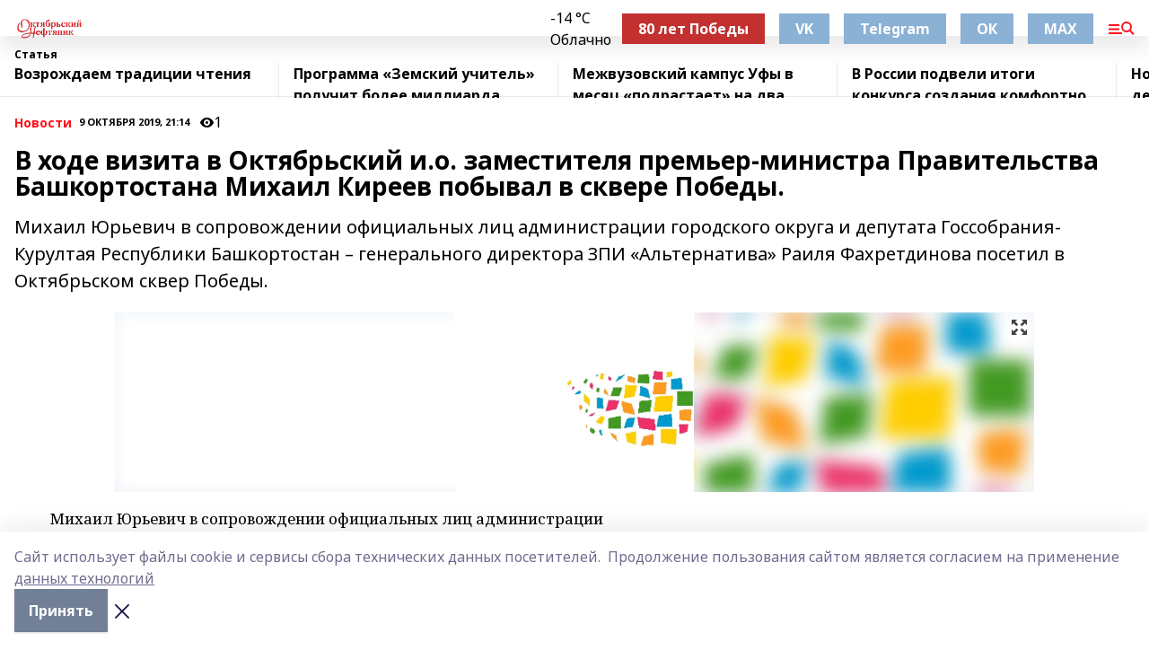

--- FILE ---
content_type: text/html; charset=utf-8
request_url: https://okt-neft.ru/articles/common_material/2019-10-09/v-hode-vizita-v-oktyabrskiy-i-o-zamestitelya-premier-ministra-pravitelstva-bashkortostana-mihail-kireev-pobyval-v-skvere-pobedy-298219
body_size: 30735
content:
<!doctype html>
<html data-n-head-ssr lang="ru" data-n-head="%7B%22lang%22:%7B%22ssr%22:%22ru%22%7D%7D">
  <head >
    <title>В ходе визита в Октябрьский и.о. заместителя премьер-министра Правительства Башкортостана Михаил Киреев побывал в сквере Победы.</title><meta data-n-head="ssr" data-hid="google" name="google" content="notranslate"><meta data-n-head="ssr" data-hid="charset" charset="utf-8"><meta data-n-head="ssr" name="viewport" content="width=1300"><meta data-n-head="ssr" data-hid="og:url" property="og:url" content="https://okt-neft.ru/articles/common_material/2019-10-09/v-hode-vizita-v-oktyabrskiy-i-o-zamestitelya-premier-ministra-pravitelstva-bashkortostana-mihail-kireev-pobyval-v-skvere-pobedy-298219"><meta data-n-head="ssr" data-hid="og:type" property="og:type" content="article"><meta data-n-head="ssr" name="yandex-verification" content="f0c648373c955060"><meta data-n-head="ssr" name="zen-verification" content="1ERWZSWgYvULarCGeRXi88QniIIjWMIogreionxVA7LmDtZR4hSOCkKsMWc5GUvW"><meta data-n-head="ssr" name="google-site-verification" content="POT00093PCUWDwH-CEWo6d8oQ829WB-2qtkyFYWumiQ"><meta data-n-head="ssr" data-hid="og:title" property="og:title" content="В ходе визита в Октябрьский и.о. заместителя премьер-министра Правительства Башкортостана Михаил Киреев побывал в сквере Победы."><meta data-n-head="ssr" data-hid="og:description" property="og:description" content="Михаил Юрьевич в сопровождении официальных лиц администрации городского округа и депутата Госсобрания-Курултая Республики Башкортостан – генерального директора ЗПИ «Альтернатива» Раиля Фахретдинова посетил в Октябрьском сквер Победы."><meta data-n-head="ssr" data-hid="description" name="description" content="Михаил Юрьевич в сопровождении официальных лиц администрации городского округа и депутата Госсобрания-Курултая Республики Башкортостан – генерального директора ЗПИ «Альтернатива» Раиля Фахретдинова посетил в Октябрьском сквер Победы."><meta data-n-head="ssr" data-hid="og:image" property="og:image" content="https://okt-neft.ru/attachments/a1605ff803e7ab6c75a62da4b7fb40064b16cf94/store/crop/0/0/1024/768/1024/768/0/e9909c6833980260ac43a38f1165aab2b224bcda92679108233dbae8fcc7/placeholder.png"><link data-n-head="ssr" rel="icon" href="https://api.bashinform.ru/attachments/c1a1ecb85e816474b3a351062f555e970c0afc6b/store/ca2131ec52d35efa288b7b7570f49a8b3694f54e5cfd00f658c791281ecd/on.ico"><link data-n-head="ssr" rel="canonical" href="https://okt-neft.ru/articles/common_material/2019-10-09/v-hode-vizita-v-oktyabrskiy-i-o-zamestitelya-premier-ministra-pravitelstva-bashkortostana-mihail-kireev-pobyval-v-skvere-pobedy-298219"><link data-n-head="ssr" rel="preconnect" href="https://fonts.googleapis.com"><link data-n-head="ssr" rel="stylesheet" href="/fonts/noto-sans/index.css"><link data-n-head="ssr" rel="stylesheet" href="https://fonts.googleapis.com/css2?family=Noto+Serif:wght@400;700&amp;display=swap"><link data-n-head="ssr" rel="stylesheet" href="https://fonts.googleapis.com/css2?family=Inter:wght@400;600;700;900&amp;display=swap"><link data-n-head="ssr" rel="stylesheet" href="https://fonts.googleapis.com/css2?family=Montserrat:wght@400;700&amp;display=swap"><link data-n-head="ssr" rel="stylesheet" href="https://fonts.googleapis.com/css2?family=Pacifico&amp;display=swap"><style data-n-head="ssr">:root { --active-color: #ff111b; }</style><script data-n-head="ssr" src="https://yastatic.net/pcode/adfox/loader.js" crossorigin="anonymous"></script><script data-n-head="ssr" src="https://vk.com/js/api/openapi.js" async></script><script data-n-head="ssr" src="https://widget.sparrow.ru/js/embed.js" async></script><script data-n-head="ssr" src="//web.webpushs.com/js/push/18f15344b984df7767b87e5ec3d6ff6b_1.js" async></script><script data-n-head="ssr" src="https://yandex.ru/ads/system/header-bidding.js" async></script><script data-n-head="ssr" src="https://ads.digitalcaramel.com/js/bashinform.ru.js" type="text/javascript"></script><script data-n-head="ssr">window.yaContextCb = window.yaContextCb || []</script><script data-n-head="ssr" src="https://yandex.ru/ads/system/context.js" async></script><script data-n-head="ssr" type="application/ld+json">{
            "@context": "https://schema.org",
            "@type": "NewsArticle",
            "mainEntityOfPage": {
              "@type": "WebPage",
              "@id": "https://okt-neft.ru/articles/common_material/2019-10-09/v-hode-vizita-v-oktyabrskiy-i-o-zamestitelya-premier-ministra-pravitelstva-bashkortostana-mihail-kireev-pobyval-v-skvere-pobedy-298219"
            },
            "headline" : "В ходе визита в Октябрьский и.о. заместителя премьер-министра Правительства Башкортостана Михаил Киреев побывал в сквере Победы.",
            "image": [
              "https://okt-neft.ru/attachments/a1605ff803e7ab6c75a62da4b7fb40064b16cf94/store/crop/0/0/1024/768/1024/768/0/e9909c6833980260ac43a38f1165aab2b224bcda92679108233dbae8fcc7/placeholder.png"
            ],
            "datePublished": "2019-10-09T21:14:00.000+05:00",
            "author": [],
            "publisher": {
              "@type": "Organization",
              "name": "Октябрьский нефтяник",
              "logo": {
                "@type": "ImageObject",
                "url": "https://api.bashinform.ru/attachments/73098419e2ff1222778784ba80d06ffdb1fb3ac6/store/048df00c811ccd9745bb54c5a3e8ef372d89d9d5f5c9a6d17edbcd8f4a1a/%D0%9E%D0%9D+%D0%BB%D0%BE%D0%B3%D0%BE%D1%82%D0%B8%D0%BF.png"
              }
            },
            "description": "Михаил Юрьевич в сопровождении официальных лиц администрации городского округа и депутата Госсобрания-Курултая Республики Башкортостан – генерального директора ЗПИ «Альтернатива» Раиля Фахретдинова посетил в Октябрьском сквер Победы."
          }</script><link rel="preload" href="/_nuxt/05b0bf6.js" as="script"><link rel="preload" href="/_nuxt/622ad3e.js" as="script"><link rel="preload" href="/_nuxt/95dcbeb.js" as="script"><link rel="preload" href="/_nuxt/b4f0b53.js" as="script"><link rel="preload" href="/_nuxt/a4b02bc.js" as="script"><link rel="preload" href="/_nuxt/1f4701a.js" as="script"><link rel="preload" href="/_nuxt/bb7a823.js" as="script"><link rel="preload" href="/_nuxt/61cd1ad.js" as="script"><link rel="preload" href="/_nuxt/3795d03.js" as="script"><link rel="preload" href="/_nuxt/9842943.js" as="script"><style data-vue-ssr-id="02097838:0 0211d3d2:0 7e56e4e3:0 78c231fa:0 2b202313:0 3ba5510c:0 7deb7420:0 7501b878:0 67a80222:0 01f9c408:0 f11faff8:0 01b9542b:0 74a8f3db:0 fd82e6f0:0 69552a97:0 2bc4b7f8:0 77d4baa4:0 6f94af7f:0 0a7c8cf7:0 67baf181:0 a473ccf0:0 3eb3f9ae:0 0684d134:0 7eba589d:0 6ec1390e:0 689e6882:0 44e53ad8:0 d15e8f64:0">.fade-enter,.fade-leave-to{opacity:0}.fade-enter-active,.fade-leave-active{transition:opacity .2s ease}.fade-up-enter-active,.fade-up-leave-active{transition:all .35s}.fade-up-enter,.fade-up-leave-to{opacity:0;transform:translateY(-20px)}.rubric-date{display:flex;align-items:flex-end;margin-bottom:1rem}.cm-rubric{font-weight:700;font-size:14px;margin-right:.5rem;color:var(--active-color)}.cm-date{font-size:11px;text-transform:uppercase;font-weight:700}.cm-story{font-weight:700;font-size:14px;margin-left:.5rem;margin-right:.5rem;color:var(--active-color)}.serif-text{font-family:Noto Serif,serif;line-height:1.65;font-size:17px}.bg-img{background-size:cover;background-position:50%;height:0;position:relative;background-color:#e2e2e2;padding-bottom:56%;>img{position:absolute;left:0;top:0;width:100%;height:100%;-o-object-fit:cover;object-fit:cover;-o-object-position:center;object-position:center}}.btn{--text-opacity:1;color:#fff;color:rgba(255,255,255,var(--text-opacity));text-align:center;padding-top:1.5rem;padding-bottom:1.5rem;font-weight:700;cursor:pointer;margin-top:2rem;border-radius:8px;font-size:20px;background:var(--active-color)}.checkbox{border-radius:.5rem;border-width:1px;margin-right:1.25rem;cursor:pointer;border-color:#e9e9eb;width:32px;height:32px}.checkbox.__active{background:var(--active-color) 50% no-repeat url([data-uri]);border-color:var(--active-color)}.h1{margin-top:1rem;margin-bottom:1.5rem;font-weight:700;line-height:1.07;font-size:32px}.all-matters{text-align:center;cursor:pointer;padding-top:1.5rem;padding-bottom:1.5rem;font-weight:700;margin-bottom:2rem;border-radius:8px;background:#f5f5f5;font-size:20px}.all-matters.__small{padding-top:.75rem;padding-bottom:.75rem;margin-top:1.5rem;font-size:14px;border-radius:4px}[data-desktop]{.rubric-date{margin-bottom:1.25rem}.h1{font-size:46px;margin-top:1.5rem;margin-bottom:1.5rem}section.cols{display:grid;margin-left:58px;grid-gap:16px;grid-template-columns:816px 42px 300px}section.list-cols{display:grid;grid-gap:40px;grid-template-columns:1fr 300px}.matter-grid{display:flex;flex-wrap:wrap;margin-right:-16px}.top-sticky{position:-webkit-sticky;position:sticky;top:48px}.top-sticky.local{top:56px}.top-sticky.ig{top:86px}.top-sticky-matter{position:-webkit-sticky;position:sticky;z-index:1;top:102px}.top-sticky-matter.local{top:110px}.top-sticky-matter.ig{top:140px}}.search-form{display:flex;border-bottom-width:1px;--border-opacity:1;border-color:#fff;border-color:rgba(255,255,255,var(--border-opacity));padding-bottom:.75rem;justify-content:space-between;align-items:center;--text-opacity:1;color:#fff;color:rgba(255,255,255,var(--text-opacity));.reset{cursor:pointer;opacity:.5;display:block}input{background-color:transparent;border-style:none;--text-opacity:1;color:#fff;color:rgba(255,255,255,var(--text-opacity));outline:2px solid transparent;outline-offset:2px;width:66.666667%;font-size:20px}input::-moz-placeholder{color:hsla(0,0%,100%,.18824)}input:-ms-input-placeholder{color:hsla(0,0%,100%,.18824)}input::placeholder{color:hsla(0,0%,100%,.18824)}}[data-desktop] .search-form{width:820px;button{border-radius:.25rem;font-weight:700;padding:.5rem 1.5rem;cursor:pointer;--text-opacity:1;color:#fff;color:rgba(255,255,255,var(--text-opacity));font-size:22px;background:var(--active-color)}input{font-size:28px}.reset{margin-right:2rem;margin-left:auto}}html.locked{overflow:hidden}html{body{letter-spacing:-.03em;font-family:Noto Sans,sans-serif;line-height:1.19;font-size:14px}ol,ul{margin-left:2rem;margin-bottom:1rem;li{margin-bottom:.5rem}}ol{list-style-type:decimal}ul{list-style-type:disc}a{cursor:pointer;color:inherit}iframe,img,object,video{max-width:100%}}.container{padding-left:16px;padding-right:16px}[data-desktop]{min-width:1250px;.container{margin-left:auto;margin-right:auto;padding-left:0;padding-right:0;width:1250px}}
/*! normalize.css v8.0.1 | MIT License | github.com/necolas/normalize.css */html{line-height:1.15;-webkit-text-size-adjust:100%}body{margin:0}main{display:block}h1{font-size:2em;margin:.67em 0}hr{box-sizing:content-box;height:0;overflow:visible}pre{font-family:monospace,monospace;font-size:1em}a{background-color:transparent}abbr[title]{border-bottom:none;text-decoration:underline;-webkit-text-decoration:underline dotted;text-decoration:underline dotted}b,strong{font-weight:bolder}code,kbd,samp{font-family:monospace,monospace;font-size:1em}small{font-size:80%}sub,sup{font-size:75%;line-height:0;position:relative;vertical-align:baseline}sub{bottom:-.25em}sup{top:-.5em}img{border-style:none}button,input,optgroup,select,textarea{font-family:inherit;font-size:100%;line-height:1.15;margin:0}button,input{overflow:visible}button,select{text-transform:none}[type=button],[type=reset],[type=submit],button{-webkit-appearance:button}[type=button]::-moz-focus-inner,[type=reset]::-moz-focus-inner,[type=submit]::-moz-focus-inner,button::-moz-focus-inner{border-style:none;padding:0}[type=button]:-moz-focusring,[type=reset]:-moz-focusring,[type=submit]:-moz-focusring,button:-moz-focusring{outline:1px dotted ButtonText}fieldset{padding:.35em .75em .625em}legend{box-sizing:border-box;color:inherit;display:table;max-width:100%;padding:0;white-space:normal}progress{vertical-align:baseline}textarea{overflow:auto}[type=checkbox],[type=radio]{box-sizing:border-box;padding:0}[type=number]::-webkit-inner-spin-button,[type=number]::-webkit-outer-spin-button{height:auto}[type=search]{-webkit-appearance:textfield;outline-offset:-2px}[type=search]::-webkit-search-decoration{-webkit-appearance:none}::-webkit-file-upload-button{-webkit-appearance:button;font:inherit}details{display:block}summary{display:list-item}[hidden],template{display:none}blockquote,dd,dl,figure,h1,h2,h3,h4,h5,h6,hr,p,pre{margin:0}button{background-color:transparent;background-image:none}button:focus{outline:1px dotted;outline:5px auto -webkit-focus-ring-color}fieldset,ol,ul{margin:0;padding:0}ol,ul{list-style:none}html{font-family:Noto Sans,sans-serif;line-height:1.5}*,:after,:before{box-sizing:border-box;border:0 solid #e2e8f0}hr{border-top-width:1px}img{border-style:solid}textarea{resize:vertical}input::-moz-placeholder,textarea::-moz-placeholder{color:#a0aec0}input:-ms-input-placeholder,textarea:-ms-input-placeholder{color:#a0aec0}input::placeholder,textarea::placeholder{color:#a0aec0}[role=button],button{cursor:pointer}table{border-collapse:collapse}h1,h2,h3,h4,h5,h6{font-size:inherit;font-weight:inherit}a{color:inherit;text-decoration:inherit}button,input,optgroup,select,textarea{padding:0;line-height:inherit;color:inherit}code,kbd,pre,samp{font-family:Menlo,Monaco,Consolas,"Liberation Mono","Courier New",monospace}audio,canvas,embed,iframe,img,object,svg,video{display:block;vertical-align:middle}img,video{max-width:100%;height:auto}.appearance-none{-webkit-appearance:none;-moz-appearance:none;appearance:none}.bg-transparent{background-color:transparent}.bg-black{--bg-opacity:1;background-color:#000;background-color:rgba(0,0,0,var(--bg-opacity))}.bg-white{--bg-opacity:1;background-color:#fff;background-color:rgba(255,255,255,var(--bg-opacity))}.bg-gray-200{--bg-opacity:1;background-color:#edf2f7;background-color:rgba(237,242,247,var(--bg-opacity))}.bg-center{background-position:50%}.bg-top{background-position:top}.bg-no-repeat{background-repeat:no-repeat}.bg-cover{background-size:cover}.bg-contain{background-size:contain}.border-collapse{border-collapse:collapse}.border-black{--border-opacity:1;border-color:#000;border-color:rgba(0,0,0,var(--border-opacity))}.border-blue-400{--border-opacity:1;border-color:#63b3ed;border-color:rgba(99,179,237,var(--border-opacity))}.rounded{border-radius:.25rem}.rounded-lg{border-radius:.5rem}.rounded-full{border-radius:9999px}.border-none{border-style:none}.border-2{border-width:2px}.border-4{border-width:4px}.border{border-width:1px}.border-t-0{border-top-width:0}.border-t{border-top-width:1px}.border-b{border-bottom-width:1px}.cursor-pointer{cursor:pointer}.block{display:block}.inline-block{display:inline-block}.flex{display:flex}.table{display:table}.grid{display:grid}.hidden{display:none}.flex-col{flex-direction:column}.flex-wrap{flex-wrap:wrap}.flex-no-wrap{flex-wrap:nowrap}.items-center{align-items:center}.justify-center{justify-content:center}.justify-between{justify-content:space-between}.flex-grow-0{flex-grow:0}.flex-shrink-0{flex-shrink:0}.order-first{order:-9999}.order-last{order:9999}.font-sans{font-family:Noto Sans,sans-serif}.font-serif{font-family:Noto Serif,serif}.font-medium{font-weight:500}.font-semibold{font-weight:600}.font-bold{font-weight:700}.h-6{height:1.5rem}.h-12{height:3rem}.h-auto{height:auto}.h-full{height:100%}.text-xs{font-size:11px}.text-sm{font-size:12px}.text-base{font-size:14px}.text-lg{font-size:16px}.text-xl{font-size:18px}.text-2xl{font-size:21px}.text-3xl{font-size:30px}.text-4xl{font-size:46px}.leading-6{line-height:1.5rem}.leading-none{line-height:1}.leading-tight{line-height:1.07}.leading-snug{line-height:1.125}.m-0{margin:0}.my-0{margin-top:0;margin-bottom:0}.mx-0{margin-left:0;margin-right:0}.mx-1{margin-left:.25rem;margin-right:.25rem}.mx-2{margin-left:.5rem;margin-right:.5rem}.my-4{margin-top:1rem;margin-bottom:1rem}.mx-4{margin-left:1rem;margin-right:1rem}.my-5{margin-top:1.25rem;margin-bottom:1.25rem}.mx-5{margin-left:1.25rem;margin-right:1.25rem}.my-6{margin-top:1.5rem;margin-bottom:1.5rem}.my-8{margin-top:2rem;margin-bottom:2rem}.mx-auto{margin-left:auto;margin-right:auto}.-mx-3{margin-left:-.75rem;margin-right:-.75rem}.-my-4{margin-top:-1rem;margin-bottom:-1rem}.mt-0{margin-top:0}.mr-0{margin-right:0}.mb-0{margin-bottom:0}.ml-0{margin-left:0}.mt-1{margin-top:.25rem}.mr-1{margin-right:.25rem}.mb-1{margin-bottom:.25rem}.ml-1{margin-left:.25rem}.mt-2{margin-top:.5rem}.mr-2{margin-right:.5rem}.mb-2{margin-bottom:.5rem}.ml-2{margin-left:.5rem}.mt-3{margin-top:.75rem}.mr-3{margin-right:.75rem}.mb-3{margin-bottom:.75rem}.mt-4{margin-top:1rem}.mr-4{margin-right:1rem}.mb-4{margin-bottom:1rem}.ml-4{margin-left:1rem}.mt-5{margin-top:1.25rem}.mr-5{margin-right:1.25rem}.mb-5{margin-bottom:1.25rem}.mt-6{margin-top:1.5rem}.mr-6{margin-right:1.5rem}.mb-6{margin-bottom:1.5rem}.mt-8{margin-top:2rem}.mr-8{margin-right:2rem}.mb-8{margin-bottom:2rem}.ml-8{margin-left:2rem}.mt-10{margin-top:2.5rem}.ml-10{margin-left:2.5rem}.mt-12{margin-top:3rem}.mb-12{margin-bottom:3rem}.mt-16{margin-top:4rem}.mb-16{margin-bottom:4rem}.mr-20{margin-right:5rem}.mr-auto{margin-right:auto}.ml-auto{margin-left:auto}.-mt-2{margin-top:-.5rem}.max-w-none{max-width:none}.max-w-full{max-width:100%}.object-contain{-o-object-fit:contain;object-fit:contain}.object-cover{-o-object-fit:cover;object-fit:cover}.object-center{-o-object-position:center;object-position:center}.opacity-0{opacity:0}.opacity-50{opacity:.5}.outline-none{outline:2px solid transparent;outline-offset:2px}.overflow-auto{overflow:auto}.overflow-hidden{overflow:hidden}.overflow-visible{overflow:visible}.p-0{padding:0}.p-2{padding:.5rem}.p-3{padding:.75rem}.p-4{padding:1rem}.p-8{padding:2rem}.px-0{padding-left:0;padding-right:0}.py-1{padding-top:.25rem;padding-bottom:.25rem}.px-1{padding-left:.25rem;padding-right:.25rem}.py-2{padding-top:.5rem;padding-bottom:.5rem}.px-2{padding-left:.5rem;padding-right:.5rem}.py-3{padding-top:.75rem;padding-bottom:.75rem}.px-3{padding-left:.75rem;padding-right:.75rem}.py-4{padding-top:1rem;padding-bottom:1rem}.px-4{padding-left:1rem;padding-right:1rem}.px-5{padding-left:1.25rem;padding-right:1.25rem}.px-6{padding-left:1.5rem;padding-right:1.5rem}.py-8{padding-top:2rem;padding-bottom:2rem}.py-10{padding-top:2.5rem;padding-bottom:2.5rem}.pt-0{padding-top:0}.pr-0{padding-right:0}.pb-0{padding-bottom:0}.pt-1{padding-top:.25rem}.pt-2{padding-top:.5rem}.pb-2{padding-bottom:.5rem}.pl-2{padding-left:.5rem}.pt-3{padding-top:.75rem}.pb-3{padding-bottom:.75rem}.pt-4{padding-top:1rem}.pr-4{padding-right:1rem}.pb-4{padding-bottom:1rem}.pl-4{padding-left:1rem}.pt-5{padding-top:1.25rem}.pr-5{padding-right:1.25rem}.pb-5{padding-bottom:1.25rem}.pl-5{padding-left:1.25rem}.pt-6{padding-top:1.5rem}.pb-6{padding-bottom:1.5rem}.pl-6{padding-left:1.5rem}.pt-8{padding-top:2rem}.pb-8{padding-bottom:2rem}.pr-10{padding-right:2.5rem}.pb-12{padding-bottom:3rem}.pl-12{padding-left:3rem}.pb-16{padding-bottom:4rem}.pointer-events-none{pointer-events:none}.fixed{position:fixed}.absolute{position:absolute}.relative{position:relative}.sticky{position:-webkit-sticky;position:sticky}.top-0{top:0}.right-0{right:0}.bottom-0{bottom:0}.left-0{left:0}.left-auto{left:auto}.shadow{box-shadow:0 1px 3px 0 rgba(0,0,0,.1),0 1px 2px 0 rgba(0,0,0,.06)}.shadow-none{box-shadow:none}.text-center{text-align:center}.text-right{text-align:right}.text-transparent{color:transparent}.text-black{--text-opacity:1;color:#000;color:rgba(0,0,0,var(--text-opacity))}.text-white{--text-opacity:1;color:#fff;color:rgba(255,255,255,var(--text-opacity))}.text-gray-600{--text-opacity:1;color:#718096;color:rgba(113,128,150,var(--text-opacity))}.text-gray-700{--text-opacity:1;color:#4a5568;color:rgba(74,85,104,var(--text-opacity))}.uppercase{text-transform:uppercase}.underline{text-decoration:underline}.tracking-tight{letter-spacing:-.05em}.select-none{-webkit-user-select:none;-moz-user-select:none;-ms-user-select:none;user-select:none}.select-all{-webkit-user-select:all;-moz-user-select:all;-ms-user-select:all;user-select:all}.visible{visibility:visible}.invisible{visibility:hidden}.whitespace-no-wrap{white-space:nowrap}.w-auto{width:auto}.w-1\/3{width:33.333333%}.w-full{width:100%}.z-20{z-index:20}.z-50{z-index:50}.gap-1{grid-gap:.25rem;gap:.25rem}.gap-2{grid-gap:.5rem;gap:.5rem}.gap-3{grid-gap:.75rem;gap:.75rem}.gap-4{grid-gap:1rem;gap:1rem}.gap-5{grid-gap:1.25rem;gap:1.25rem}.gap-6{grid-gap:1.5rem;gap:1.5rem}.gap-8{grid-gap:2rem;gap:2rem}.gap-10{grid-gap:2.5rem;gap:2.5rem}.grid-cols-1{grid-template-columns:repeat(1,minmax(0,1fr))}.grid-cols-2{grid-template-columns:repeat(2,minmax(0,1fr))}.grid-cols-3{grid-template-columns:repeat(3,minmax(0,1fr))}.grid-cols-4{grid-template-columns:repeat(4,minmax(0,1fr))}.grid-cols-5{grid-template-columns:repeat(5,minmax(0,1fr))}.transform{--transform-translate-x:0;--transform-translate-y:0;--transform-rotate:0;--transform-skew-x:0;--transform-skew-y:0;--transform-scale-x:1;--transform-scale-y:1;transform:translateX(var(--transform-translate-x)) translateY(var(--transform-translate-y)) rotate(var(--transform-rotate)) skewX(var(--transform-skew-x)) skewY(var(--transform-skew-y)) scaleX(var(--transform-scale-x)) scaleY(var(--transform-scale-y))}.transition-all{transition-property:all}.transition{transition-property:background-color,border-color,color,fill,stroke,opacity,box-shadow,transform}@-webkit-keyframes spin{to{transform:rotate(1turn)}}@keyframes spin{to{transform:rotate(1turn)}}@-webkit-keyframes ping{75%,to{transform:scale(2);opacity:0}}@keyframes ping{75%,to{transform:scale(2);opacity:0}}@-webkit-keyframes pulse{50%{opacity:.5}}@keyframes pulse{50%{opacity:.5}}@-webkit-keyframes bounce{0%,to{transform:translateY(-25%);-webkit-animation-timing-function:cubic-bezier(.8,0,1,1);animation-timing-function:cubic-bezier(.8,0,1,1)}50%{transform:none;-webkit-animation-timing-function:cubic-bezier(0,0,.2,1);animation-timing-function:cubic-bezier(0,0,.2,1)}}@keyframes bounce{0%,to{transform:translateY(-25%);-webkit-animation-timing-function:cubic-bezier(.8,0,1,1);animation-timing-function:cubic-bezier(.8,0,1,1)}50%{transform:none;-webkit-animation-timing-function:cubic-bezier(0,0,.2,1);animation-timing-function:cubic-bezier(0,0,.2,1)}}
.nuxt-progress{position:fixed;top:0;left:0;right:0;height:2px;width:0;opacity:1;transition:width .1s,opacity .4s;background-color:var(--active-color);z-index:999999}.nuxt-progress.nuxt-progress-notransition{transition:none}.nuxt-progress-failed{background-color:red}
.page_1iNBq{position:relative;min-height:65vh}[data-desktop]{.topBanner_Im5IM{margin-left:auto;margin-right:auto;width:1256px}}
.bnr_2VvRX{margin-left:auto;margin-right:auto;width:300px}.bnr_2VvRX:not(:empty){margin-bottom:1rem}.bnrContainer_1ho9N.mb-0 .bnr_2VvRX{margin-bottom:0}[data-desktop]{.bnr_2VvRX{width:auto;margin-left:0;margin-right:0}}
.topline-container[data-v-7682f57c]{position:-webkit-sticky;position:sticky;top:0;z-index:10}.bottom-menu[data-v-7682f57c]{--bg-opacity:1;background-color:#fff;background-color:rgba(255,255,255,var(--bg-opacity));height:45px;box-shadow:0 15px 20px rgba(0,0,0,.08)}.bottom-menu.__dark[data-v-7682f57c]{--bg-opacity:1;background-color:#000;background-color:rgba(0,0,0,var(--bg-opacity));.bottom-menu-link{--text-opacity:1;color:#fff;color:rgba(255,255,255,var(--text-opacity))}.bottom-menu-link:hover{color:var(--active-color)}}.bottom-menu-links[data-v-7682f57c]{display:flex;overflow:auto;grid-gap:1rem;gap:1rem;padding-top:1rem;padding-bottom:1rem;scrollbar-width:none}.bottom-menu-links[data-v-7682f57c]::-webkit-scrollbar{display:none}.bottom-menu-link[data-v-7682f57c]{white-space:nowrap;font-weight:700}.bottom-menu-link[data-v-7682f57c]:hover{color:var(--active-color)}
.topline_KUXuM{--bg-opacity:1;background-color:#fff;background-color:rgba(255,255,255,var(--bg-opacity));padding-top:.5rem;padding-bottom:.5rem;position:relative;box-shadow:0 15px 20px rgba(0,0,0,.08);height:40px;z-index:1}.topline_KUXuM.__dark_3HDH5{--bg-opacity:1;background-color:#000;background-color:rgba(0,0,0,var(--bg-opacity))}[data-desktop]{.topline_KUXuM{height:50px}}
.container_3LUUG{display:flex;align-items:center;justify-content:space-between}.container_3LUUG.__dark_AMgBk{.logo_1geVj{--text-opacity:1;color:#fff;color:rgba(255,255,255,var(--text-opacity))}.menu-trigger_2_P72{--bg-opacity:1;background-color:#fff;background-color:rgba(255,255,255,var(--bg-opacity))}.lang_107ai,.topline-item_1BCyx{--text-opacity:1;color:#fff;color:rgba(255,255,255,var(--text-opacity))}.lang_107ai{background-image:url([data-uri])}}.lang_107ai{margin-left:auto;margin-right:1.25rem;padding-right:1rem;padding-left:.5rem;cursor:pointer;display:flex;align-items:center;font-weight:700;-webkit-appearance:none;-moz-appearance:none;appearance:none;outline:2px solid transparent;outline-offset:2px;text-transform:uppercase;background:no-repeat url([data-uri]) calc(100% - 3px) 50%}.logo-img_9ttWw{max-height:30px}.logo-text_Gwlnp{white-space:nowrap;font-family:Pacifico,serif;font-size:24px;line-height:.9;color:var(--active-color)}.menu-trigger_2_P72{cursor:pointer;width:30px;height:24px;background:var(--active-color);-webkit-mask:no-repeat url(/_nuxt/img/menu.cffb7c4.svg) center;mask:no-repeat url(/_nuxt/img/menu.cffb7c4.svg) center}.menu-trigger_2_P72.__cross_3NUSb{-webkit-mask-image:url([data-uri]);mask-image:url([data-uri])}.topline-item_1BCyx{font-weight:700;line-height:1;margin-right:16px}.topline-item_1BCyx,.topline-item_1BCyx.blue_1SDgs,.topline-item_1BCyx.red_1EmKm{--text-opacity:1;color:#fff;color:rgba(255,255,255,var(--text-opacity))}.topline-item_1BCyx.blue_1SDgs,.topline-item_1BCyx.red_1EmKm{padding:9px 18px;background:#8bb1d4}.topline-item_1BCyx.red_1EmKm{background:#c23030}.topline-item_1BCyx.default_3xuLv{font-size:12px;color:var(--active-color);max-width:100px}[data-desktop]{.logo-img_9ttWw{max-height:40px}.logo-text_Gwlnp{position:relative;top:-3px;font-size:36px}.slogan-desktop_2LraR{font-size:11px;margin-left:2.5rem;font-weight:700;text-transform:uppercase;color:#5e6a70}.lang_107ai{margin-left:0}}
.weather[data-v-f75b9a02]{display:flex;align-items:center;.icon{border-radius:9999px;margin-right:.5rem;background:var(--active-color) no-repeat 50%/11px;width:18px;height:18px}.clear{background-image:url(/_nuxt/img/clear.504a39c.svg)}.clouds{background-image:url(/_nuxt/img/clouds.35bb1b1.svg)}.few_clouds{background-image:url(/_nuxt/img/few_clouds.849e8ce.svg)}.rain{background-image:url(/_nuxt/img/rain.fa221cc.svg)}.snow{background-image:url(/_nuxt/img/snow.3971728.svg)}.thunderstorm_w_rain{background-image:url(/_nuxt/img/thunderstorm_w_rain.f4f5bf2.svg)}.thunderstorm{background-image:url(/_nuxt/img/thunderstorm.bbf00c1.svg)}.text{font-size:12px;font-weight:700;line-height:1;color:rgba(0,0,0,.9)}}.__dark.weather .text[data-v-f75b9a02]{--text-opacity:1;color:#fff;color:rgba(255,255,255,var(--text-opacity))}
.block_35WEi{position:-webkit-sticky;position:sticky;left:0;width:100%;padding-top:.75rem;padding-bottom:.75rem;--bg-opacity:1;background-color:#fff;background-color:rgba(255,255,255,var(--bg-opacity));--text-opacity:1;color:#000;color:rgba(0,0,0,var(--text-opacity));height:68px;z-index:8;border-bottom:1px solid rgba(0,0,0,.08235)}.block_35WEi.invisible_3bwn4{visibility:hidden}.block_35WEi.local_2u9p8,.block_35WEi.local_ext_2mSQw{top:40px}.block_35WEi.local_2u9p8.has_bottom_items_u0rcZ,.block_35WEi.local_ext_2mSQw.has_bottom_items_u0rcZ{top:85px}.block_35WEi.ig_3ld7e{top:50px}.block_35WEi.ig_3ld7e.has_bottom_items_u0rcZ{top:95px}.block_35WEi.bi_3BhQ1,.block_35WEi.bi_ext_1Yp6j{top:49px}.block_35WEi.bi_3BhQ1.has_bottom_items_u0rcZ,.block_35WEi.bi_ext_1Yp6j.has_bottom_items_u0rcZ{top:94px}.block_35WEi.red_wPGsU{background:#fdf3f3;.blockTitle_1BF2P{color:#d65a47}}.block_35WEi.blue_2AJX7{background:#e6ecf2;.blockTitle_1BF2P{color:#8bb1d4}}.block_35WEi{.loading_1RKbb{height:1.5rem;margin:0 auto}}.blockTitle_1BF2P{font-weight:700;font-size:12px;margin-bottom:.25rem;display:inline-block;overflow:hidden;max-height:1.2em;display:-webkit-box;-webkit-line-clamp:1;-webkit-box-orient:vertical;text-overflow:ellipsis}.items_2XU71{display:flex;overflow:auto;margin-left:-16px;margin-right:-16px;padding-left:16px;padding-right:16px}.items_2XU71::-webkit-scrollbar{display:none}.item_KFfAv{flex-shrink:0;flex-grow:0;padding-right:1rem;margin-right:1rem;font-weight:700;overflow:hidden;width:295px;max-height:2.4em;border-right:1px solid rgba(0,0,0,.08235);display:-webkit-box;-webkit-line-clamp:2;-webkit-box-orient:vertical;text-overflow:ellipsis}.item_KFfAv:hover{opacity:.75}[data-desktop]{.block_35WEi{height:54px}.block_35WEi.local_2u9p8,.block_35WEi.local_ext_2mSQw{top:50px}.block_35WEi.local_2u9p8.has_bottom_items_u0rcZ,.block_35WEi.local_ext_2mSQw.has_bottom_items_u0rcZ{top:95px}.block_35WEi.ig_3ld7e{top:80px}.block_35WEi.ig_3ld7e.has_bottom_items_u0rcZ{top:125px}.block_35WEi.bi_3BhQ1,.block_35WEi.bi_ext_1Yp6j{top:42px}.block_35WEi.bi_3BhQ1.has_bottom_items_u0rcZ,.block_35WEi.bi_ext_1Yp6j.has_bottom_items_u0rcZ{top:87px}.block_35WEi.image_3yONs{.prev_1cQoq{background-image:url([data-uri])}.next_827zB{background-image:url([data-uri])}}.wrapper_TrcU4{display:grid;grid-template-columns:240px calc(100% - 320px)}.next_827zB,.prev_1cQoq{position:absolute;cursor:pointer;width:24px;height:24px;top:4px;left:210px;background:url([data-uri])}.next_827zB{left:auto;right:15px;background:url([data-uri])}.blockTitle_1BF2P{font-size:18px;padding-right:2.5rem;margin-right:0;max-height:2.4em;-webkit-line-clamp:2}.items_2XU71{margin-left:0;padding-left:0;-ms-scroll-snap-type:x mandatory;scroll-snap-type:x mandatory;scroll-behavior:smooth;scrollbar-width:none}.item_KFfAv,.items_2XU71{margin-right:0;padding-right:0}.item_KFfAv{padding-left:1.25rem;scroll-snap-align:start;width:310px;border-left:1px solid rgba(0,0,0,.08235);border-right:none}}
@-webkit-keyframes rotate-data-v-8cdd8c10{0%{transform:rotate(0)}to{transform:rotate(1turn)}}@keyframes rotate-data-v-8cdd8c10{0%{transform:rotate(0)}to{transform:rotate(1turn)}}.component[data-v-8cdd8c10]{height:3rem;margin-top:1.5rem;margin-bottom:1.5rem;display:flex;justify-content:center;align-items:center;span{height:100%;width:4rem;background:no-repeat url(/_nuxt/img/loading.dd38236.svg) 50%/contain;-webkit-animation:rotate-data-v-8cdd8c10 .8s infinite;animation:rotate-data-v-8cdd8c10 .8s infinite}}
.promo_ZrQsB{text-align:center;display:block;--text-opacity:1;color:#fff;color:rgba(255,255,255,var(--text-opacity));font-weight:500;font-size:16px;line-height:1;position:relative;z-index:1;background:#d65a47;padding:6px 20px}[data-desktop]{.promo_ZrQsB{margin-left:auto;margin-right:auto;font-size:18px;padding:12px 40px}}
.feedTriggerMobile_1uP3h{text-align:center;width:100%;left:0;bottom:0;padding:1rem;color:#000;color:rgba(0,0,0,var(--text-opacity));background:#e7e7e7;filter:drop-shadow(0 -10px 30px rgba(0,0,0,.4))}.feedTriggerMobile_1uP3h,[data-desktop] .feedTriggerDesktop_eR1zC{position:fixed;font-weight:700;--text-opacity:1;z-index:8}[data-desktop] .feedTriggerDesktop_eR1zC{color:#fff;color:rgba(255,255,255,var(--text-opacity));cursor:pointer;padding:1rem 1rem 1rem 1.5rem;display:flex;align-items:center;justify-content:space-between;width:auto;font-size:28px;right:20px;bottom:20px;line-height:.85;background:var(--active-color);.new_36fkO{--bg-opacity:1;background-color:#fff;background-color:rgba(255,255,255,var(--bg-opacity));font-size:18px;padding:.25rem .5rem;margin-left:1rem;color:var(--active-color)}}
.noindex_1PbKm{display:block}.rubricDate_XPC5P{display:flex;margin-bottom:1rem;align-items:center;flex-wrap:wrap;grid-row-gap:.5rem;row-gap:.5rem}[data-desktop]{.rubricDate_XPC5P{margin-left:58px}.noindex_1PbKm,.pollContainer_25rgc{margin-left:40px}.noindex_1PbKm{width:700px}}
.h1_fQcc_{margin-top:0;margin-bottom:1rem;font-size:28px}.bigLead_37UJd{margin-bottom:1.25rem;font-size:20px}[data-desktop]{.h1_fQcc_{margin-bottom:1.25rem;margin-top:0;font-size:40px}.bigLead_37UJd{font-size:21px;margin-bottom:2rem}.smallLead_3mYo6{font-size:21px;font-weight:500}.leadImg_n0Xok{display:grid;grid-gap:2rem;gap:2rem;margin-bottom:2rem;grid-template-columns:repeat(2,minmax(0,1fr));margin-left:40px;width:700px}}
.partner[data-v-73e20f19]{margin-top:1rem;margin-bottom:1rem;color:rgba(0,0,0,.31373)}
.blurImgContainer_3_532{position:relative;overflow:hidden;--bg-opacity:1;background-color:#edf2f7;background-color:rgba(237,242,247,var(--bg-opacity));background-position:50%;background-repeat:no-repeat;display:flex;align-items:center;justify-content:center;aspect-ratio:16/9;background-image:url(/img/loading.svg)}.blurImgBlur_2fI8T{background-position:50%;background-size:cover;filter:blur(10px)}.blurImgBlur_2fI8T,.blurImgImg_ZaMSE{position:absolute;left:0;top:0;width:100%;height:100%}.blurImgImg_ZaMSE{-o-object-fit:contain;object-fit:contain;-o-object-position:center;object-position:center}.play_hPlPQ{background-size:contain;background-position:50%;background-repeat:no-repeat;position:relative;z-index:1;width:18%;min-width:30px;max-width:80px;aspect-ratio:1/1;background-image:url([data-uri])}[data-desktop]{.play_hPlPQ{min-width:35px}}
.fs-icon[data-v-2dcb0dcc]{position:absolute;cursor:pointer;right:0;top:0;transition-property:background-color,border-color,color,fill,stroke,opacity,box-shadow,transform;transition-duration:.3s;width:25px;height:25px;background:url(/_nuxt/img/fs.32f317e.svg) 0 100% no-repeat}
.photoText_slx0c{padding-top:.25rem;font-family:Noto Serif,serif;font-size:13px;a{color:var(--active-color)}}.author_1ZcJr{color:rgba(0,0,0,.50196);span{margin-right:.25rem}}[data-desktop]{.photoText_slx0c{padding-top:.75rem;font-size:12px;line-height:1}.author_1ZcJr{font-size:11px}}.photoText_slx0c.textWhite_m9vxt{--text-opacity:1;color:#fff;color:rgba(255,255,255,var(--text-opacity));.author_1ZcJr{--text-opacity:1;color:#fff;color:rgba(255,255,255,var(--text-opacity))}}
.block_1h4f8{margin-bottom:1.5rem}[data-desktop] .block_1h4f8{margin-bottom:2rem}
.paragraph[data-v-7a4bd814]{a{color:var(--active-color)}p{margin-bottom:1.5rem}ol,ul{margin-left:2rem;margin-bottom:1rem;li{margin-bottom:.5rem}}ol{list-style-type:decimal}ul{list-style-type:disc}.question{font-weight:700;font-size:21px;line-height:1.43}.answer:before,.question:before{content:"— "}h2,h3,h4{font-weight:700;margin-bottom:1.5rem;line-height:1.07;font-family:Noto Sans,sans-serif}h2{font-size:30px}h3{font-size:21px}h4{font-size:18px}blockquote{padding-top:1rem;padding-bottom:1rem;margin-bottom:1rem;font-weight:700;font-family:Noto Sans,sans-serif;border-top:6px solid var(--active-color);border-bottom:6px solid var(--active-color);font-size:19px;line-height:1.15}.table-wrapper{overflow:auto}table{border-collapse:collapse;margin-top:1rem;margin-bottom:1rem;min-width:100%;td{padding:.75rem .5rem;border-width:1px}p{margin:0}}}
.readus_3o8ag{margin-bottom:1.5rem;font-weight:700;font-size:16px}.subscribeButton_2yILe{font-weight:700;--text-opacity:1;color:#fff;color:rgba(255,255,255,var(--text-opacity));text-align:center;letter-spacing:-.05em;background:var(--active-color);padding:0 8px 3px;border-radius:11px;font-size:15px;width:140px}.rTitle_ae5sX{margin-bottom:1rem;font-family:Noto Sans,sans-serif;font-weight:700;color:#202022;font-size:20px;font-style:normal;line-height:normal}.items_1vOtx{display:flex;flex-wrap:wrap;grid-gap:.75rem;gap:.75rem;max-width:360px}.items_1vOtx.regional_OHiaP{.socialIcon_1xwkP{width:calc(33% - 10px)}.socialIcon_1xwkP:first-child,.socialIcon_1xwkP:nth-child(2){width:calc(50% - 10px)}}.socialIcon_1xwkP{margin-bottom:.5rem;background-size:contain;background-repeat:no-repeat;flex-shrink:0;width:calc(50% - 10px);background-position:0;height:30px}.vkIcon_1J2rG{background-image:url(/_nuxt/img/vk.07bf3d5.svg)}.vkShortIcon_1XRTC{background-image:url(/_nuxt/img/vk-short.1e19426.svg)}.tgIcon_3Y6iI{background-image:url(/_nuxt/img/tg.bfb93b5.svg)}.zenIcon_1Vpt0{background-image:url(/_nuxt/img/zen.1c41c49.svg)}.okIcon_3Q4dv{background-image:url(/_nuxt/img/ok.de8d66c.svg)}.okShortIcon_12fSg{background-image:url(/_nuxt/img/ok-short.e0e3723.svg)}.maxIcon_3MreL{background-image:url(/_nuxt/img/max.da7c1ef.png)}[data-desktop]{.readus_3o8ag{margin-left:2.5rem}.items_1vOtx{flex-wrap:nowrap;max-width:none;align-items:center}.subscribeButton_2yILe{text-align:center;font-weight:700;width:auto;padding:4px 7px 7px;font-size:25px}.socialIcon_1xwkP{height:45px}.vkIcon_1J2rG{width:197px!important}.vkShortIcon_1XRTC{width:90px!important}.tgIcon_3Y6iI{width:160px!important}.zenIcon_1Vpt0{width:110px!important}.okIcon_3Q4dv{width:256px!important}.okShortIcon_12fSg{width:90px!important}.maxIcon_3MreL{width:110px!important}}
.socials_3qx1G{margin-bottom:1.5rem}.socials_3qx1G.__black a{--border-opacity:1;border-color:#000;border-color:rgba(0,0,0,var(--border-opacity))}.socials_3qx1G.__border-white_1pZ66 .items_JTU4t a{--border-opacity:1;border-color:#fff;border-color:rgba(255,255,255,var(--border-opacity))}.socials_3qx1G{a{display:block;background-position:50%;background-repeat:no-repeat;cursor:pointer;width:20%;border:.5px solid #e2e2e2;border-right-width:0;height:42px}a:last-child{border-right-width:1px}}.items_JTU4t{display:flex}.vk_3jS8H{background-image:url(/_nuxt/img/vk.a3fc87d.svg)}.ok_3Znis{background-image:url(/_nuxt/img/ok.480e53f.svg)}.wa_32a2a{background-image:url(/_nuxt/img/wa.f2f254d.svg)}.tg_1vndD{background-image:url([data-uri])}.print_3gkIT{background-image:url(/_nuxt/img/print.f5ef7f3.svg)}.max_sqBYC{background-image:url([data-uri])}[data-desktop]{.socials_3qx1G{margin-bottom:0;width:42px}.socials_3qx1G.__sticky{position:-webkit-sticky;position:sticky;top:102px}.socials_3qx1G.__sticky.local_3XMUZ{top:110px}.socials_3qx1G.__sticky.ig_zkzMn{top:140px}.socials_3qx1G{a{width:auto;border-width:1px;border-bottom-width:0}a:last-child{border-bottom-width:1px}}.items_JTU4t{display:block}}.socials_3qx1G.__dark_1QzU6{a{border-color:#373737}.vk_3jS8H{background-image:url(/_nuxt/img/vk-white.dc41d20.svg)}.ok_3Znis{background-image:url(/_nuxt/img/ok-white.c2036d3.svg)}.wa_32a2a{background-image:url(/_nuxt/img/wa-white.e567518.svg)}.tg_1vndD{background-image:url([data-uri])}.print_3gkIT{background-image:url(/_nuxt/img/print-white.f6fd3d9.svg)}.max_sqBYC{background-image:url([data-uri])}}
.blockTitle_2XRiy{margin-bottom:.75rem;font-weight:700;font-size:28px}.itemsContainer_3JjHp{overflow:auto;margin-right:-1rem}.items_Kf7PA{width:770px;display:flex;overflow:auto}.teaserItem_ZVyTH{padding:.75rem;background:#f2f2f4;width:240px;margin-right:16px;.img_3lUmb{margin-bottom:.5rem}.title_3KNuK{line-height:1.07;font-size:18px;font-weight:700}}.teaserItem_ZVyTH:hover .title_3KNuK{color:var(--active-color)}[data-desktop]{.blockTitle_2XRiy{font-size:30px}.itemsContainer_3JjHp{margin-right:0;overflow:visible}.items_Kf7PA{display:grid;grid-template-columns:repeat(3,minmax(0,1fr));grid-gap:1.5rem;gap:1.5rem;width:auto;overflow:visible}.teaserItem_ZVyTH{width:auto;margin-right:0;background-color:transparent;padding:0;.img_3lUmb{background:#8894a2 url(/_nuxt/img/pattern-mix.5c9ce73.svg) 100% 100% no-repeat;padding-right:40px}.title_3KNuK{font-size:21px}}}
[data-desktop]{.item_3TsvC{margin-bottom:16px;margin-right:16px;width:calc(25% - 16px)}}
.item[data-v-14fd56fc]{display:grid;grid-template-columns:repeat(1,minmax(0,1fr));grid-gap:.5rem;gap:.5rem;grid-template-rows:120px 1fr;.rubric-date{margin-bottom:4px}}.item.__see-also[data-v-14fd56fc]{grid-template-rows:170px 1fr}.item:hover .title[data-v-14fd56fc]{color:var(--active-color)}.title[data-v-14fd56fc]{font-size:18px;font-weight:700}.text[data-v-14fd56fc]{display:flex;flex-direction:column;justify-content:space-between}.author[data-v-14fd56fc]{margin-top:.5rem;padding-top:.5rem;display:grid;grid-gap:.5rem;gap:.5rem;grid-template-columns:42px 1fr;border-top:1px solid #e2e2e2;justify-self:flex-end}.author-text[data-v-14fd56fc]{font-size:12px;max-width:170px}.author-avatar[data-v-14fd56fc]{--bg-opacity:1;background-color:#edf2f7;background-color:rgba(237,242,247,var(--bg-opacity));border-radius:9999px;background-size:cover;width:42px;height:42px}
.footer_2pohu{padding:2rem .75rem;margin-top:2rem;position:relative;background:#282828;color:#eceff1}[data-desktop]{.footer_2pohu{padding:2.5rem 0}}
.footerContainer_YJ8Ze{display:grid;grid-template-columns:repeat(1,minmax(0,1fr));grid-gap:20px;font-family:Inter,sans-serif;font-size:13px;line-height:1.38;a{--text-opacity:1;color:#fff;color:rgba(255,255,255,var(--text-opacity));opacity:.75}a:hover{opacity:.5}}.contacts_3N-fT{display:grid;grid-template-columns:repeat(1,minmax(0,1fr));grid-gap:.75rem;gap:.75rem}[data-desktop]{.footerContainer_YJ8Ze{grid-gap:2.5rem;gap:2.5rem;grid-template-columns:1fr 1fr 1fr 220px;padding-bottom:20px!important}.footerContainer_YJ8Ze.__2_3FM1O{grid-template-columns:1fr 220px}.footerContainer_YJ8Ze.__3_2yCD-{grid-template-columns:1fr 1fr 220px}.footerContainer_YJ8Ze.__4_33040{grid-template-columns:1fr 1fr 1fr 220px}}</style>
  </head>
  <body class="desktop " data-desktop="1" data-n-head="%7B%22class%22:%7B%22ssr%22:%22desktop%20%22%7D,%22data-desktop%22:%7B%22ssr%22:%221%22%7D%7D">
    <div data-server-rendered="true" id="__nuxt"><!----><div id="__layout"><div><!----> <div class="bg-white"><div class="bnrContainer_1ho9N mb-0 topBanner_Im5IM"><div title="banner_1" class="adfox-bnr bnr_2VvRX"></div></div> <!----> <div class="mb-0 bnrContainer_1ho9N"><div title="fullscreen" class="html-bnr bnr_2VvRX"></div></div> <!----></div> <div class="topline-container" data-v-7682f57c><div data-v-7682f57c><div class="topline_KUXuM"><div class="container container_3LUUG"><a href="/" class="nuxt-link-active"><img src="https://api.bashinform.ru/attachments/73098419e2ff1222778784ba80d06ffdb1fb3ac6/store/048df00c811ccd9745bb54c5a3e8ef372d89d9d5f5c9a6d17edbcd8f4a1a/%D0%9E%D0%9D+%D0%BB%D0%BE%D0%B3%D0%BE%D1%82%D0%B8%D0%BF.png" class="logo-img_9ttWw"></a> <!----> <div class="weather ml-auto mr-3" data-v-f75b9a02><div class="icon clouds" data-v-f75b9a02></div> <div class="text" data-v-f75b9a02>-14 °С <br data-v-f75b9a02>Облачно</div></div> <a href="/rubric/pobeda-80" target="_blank" class="topline-item_1BCyx red_1EmKm">80 лет Победы</a><a href="https://vk.com/okt_neft" target="_blank" class="topline-item_1BCyx blue_1SDgs">VK</a><a href="https://t.me/oktNeft" target="_blank" class="topline-item_1BCyx blue_1SDgs">Telegram</a><a href="https://ok.ru/group/56498182750266" target="_blank" class="topline-item_1BCyx blue_1SDgs">ОК</a><a href="https://max.ru/okt_neft" target="_blank" class="topline-item_1BCyx blue_1SDgs">MAX</a> <!----> <div class="menu-trigger_2_P72"></div></div></div></div> <!----></div> <div><div class="block_35WEi undefined local_ext_2mSQw"><div class="component loading_1RKbb" data-v-8cdd8c10><span data-v-8cdd8c10></span></div></div> <!----> <div class="page_1iNBq"><div><!----> <div class="feedTriggerDesktop_eR1zC"><span>Все новости</span> <!----></div></div> <div class="container mt-4"><div><div class="rubricDate_XPC5P"><a href="/articles/common_material" class="cm-rubric nuxt-link-active">Новости</a> <div class="cm-date mr-2">9 Октября 2019, 21:14</div> <div class="flex items-center gap-1 mx-1"><img src="[data-uri]" alt> <div>1</div></div> <!----></div> <section class="cols"><div><div class="mb-4"><!----> <h1 class="h1 h1_fQcc_">В ходе визита в Октябрьский и.о. заместителя премьер-министра Правительства Башкортостана Михаил Киреев побывал в сквере Победы.</h1> <h2 class="bigLead_37UJd">Михаил Юрьевич в сопровождении официальных лиц администрации городского округа и депутата Госсобрания-Курултая Республики Башкортостан – генерального директора ЗПИ «Альтернатива» Раиля Фахретдинова посетил в Октябрьском сквер Победы.</h2> <div data-v-73e20f19><!----> <!----></div> <!----> <div class="relative mx-auto" style="max-width:1024px;"><div><div class="blurImgContainer_3_532" style="filter:brightness(100%);min-height:200px;"><div class="blurImgBlur_2fI8T" style="background-image:url(https://okt-neft.ru/attachments/429ed94e076c249c205035451ff0f337a9bb21bf/store/crop/0/0/1024/768/1600/0/0/e9909c6833980260ac43a38f1165aab2b224bcda92679108233dbae8fcc7/placeholder.png);"></div> <img src="https://okt-neft.ru/attachments/429ed94e076c249c205035451ff0f337a9bb21bf/store/crop/0/0/1024/768/1600/0/0/e9909c6833980260ac43a38f1165aab2b224bcda92679108233dbae8fcc7/placeholder.png" class="blurImgImg_ZaMSE"> <!----></div> <div class="fs-icon" data-v-2dcb0dcc></div></div> <!----></div></div> <!----> <div><div class="block_1h4f8"><div class="paragraph serif-text" style="margin-left:40px;width:700px;" data-v-7a4bd814>Михаил Юрьевич в сопровождении официальных лиц администрации городского округа и депутата Госсобрания-Курултая Республики Башкортостан – генерального директора ЗПИ «Альтернатива» Раиля Фахретдинова посетил в Октябрьском сквер Победы.</div></div><div class="block_1h4f8"><div class="paragraph serif-text" style="margin-left:40px;width:700px;" data-v-7a4bd814></div></div><div class="block_1h4f8"><div class="paragraph serif-text" style="margin-left:40px;width:700px;" data-v-7a4bd814>Официальные лица возложили цветы к мемориалу воинам-интернационалистов, памятникам пограничникам, ВДВ, морякам, мемориальному комплексу Думы солдата и памятнику детям войны и труженикам тыла. Глава администрации городского округа Алексей Шмелев рассказал Михаилу Кирееву об экспонатах на аллее боевой техники и истории появления всех памятных комплексов в сквере Победы.</div></div></div> <!----> <!----> <!----> <!----> <!----> <!----> <!----> <!----> <div class="readus_3o8ag"><div class="rTitle_ae5sX">Читайте нас</div> <div class="items_1vOtx regional_OHiaP"><a href="https://max.ru/okt_neft" target="_blank" title="Открыть в новом окне." class="socialIcon_1xwkP maxIcon_3MreL"></a> <a href="https://t.me/oktNeft" target="_blank" title="Открыть в новом окне." class="socialIcon_1xwkP tgIcon_3Y6iI"></a> <a href="https://vk.com/okt_neft" target="_blank" title="Открыть в новом окне." class="socialIcon_1xwkP vkShortIcon_1XRTC"></a> <a href="https://dzen.ru/okt_neft_news" target="_blank" title="Открыть в новом окне." class="socialIcon_1xwkP zenIcon_1Vpt0"></a> <a href="https://ok.ru/group/56498182750266" target="_blank" title="Открыть в новом окне." class="socialIcon_1xwkP okShortIcon_12fSg"></a></div></div></div> <div><div class="__sticky socials_3qx1G"><div class="items_JTU4t"><a class="vk_3jS8H"></a><a class="tg_1vndD"></a><a class="wa_32a2a"></a><a class="ok_3Znis"></a><a class="max_sqBYC"></a> <a class="print_3gkIT"></a></div></div></div> <div><div class="top-sticky-matter "><div class="flex bnrContainer_1ho9N"><div title="banner_6" class="adfox-bnr bnr_2VvRX"></div></div> <div class="flex bnrContainer_1ho9N"><div title="banner_9" class="html-bnr bnr_2VvRX"></div></div></div></div></section></div> <!----> <div><!----> <div class="mb-8"><div class="blockTitle_2XRiy">Выбор редакции</div> <div class="matter-grid"><a href="/news/Obshestvo/2026-01-17/v-oktyabrskom-proshla-vstrecha-shkolnikov-s-sotrudnikami-ufsb-4540698" class="item __see-also item_3TsvC" data-v-14fd56fc><div data-v-14fd56fc><div class="blurImgContainer_3_532" data-v-14fd56fc><div class="blurImgBlur_2fI8T"></div> <img class="blurImgImg_ZaMSE"> <!----></div></div> <div class="text" data-v-14fd56fc><div data-v-14fd56fc><div class="rubric-date" data-v-14fd56fc><div class="cm-rubric" data-v-14fd56fc>Общество</div> <div class="cm-date" data-v-14fd56fc>17 Января , 16:44</div></div> <div class="title" data-v-14fd56fc>В Октябрьском прошла встреча школьников с сотрудниками УФСБ</div></div> <!----></div></a><a href="/news/localnews/2026-01-17/v-pervenstve-bashkirii-po-sambo-v-oktyabrskom-uchastvuyut-185-sportsmenov-4540637" class="item __see-also item_3TsvC" data-v-14fd56fc><div data-v-14fd56fc><div class="blurImgContainer_3_532" data-v-14fd56fc><div class="blurImgBlur_2fI8T"></div> <img class="blurImgImg_ZaMSE"> <!----></div></div> <div class="text" data-v-14fd56fc><div data-v-14fd56fc><div class="rubric-date" data-v-14fd56fc><div class="cm-rubric" data-v-14fd56fc>Местные новости</div> <div class="cm-date" data-v-14fd56fc>17 Января , 15:50</div></div> <div class="title" data-v-14fd56fc>В первенстве Башкирии по самбо в Октябрьском участвуют 185 спортсменов</div></div> <!----></div></a><a href="/news/proisshestviya/2026-01-17/v-bashkirii-spasli-sovu-vrezavshuyusya-v-okno-4540484" class="item __see-also item_3TsvC" data-v-14fd56fc><div data-v-14fd56fc><div class="blurImgContainer_3_532" data-v-14fd56fc><div class="blurImgBlur_2fI8T"></div> <img class="blurImgImg_ZaMSE"> <!----></div></div> <div class="text" data-v-14fd56fc><div data-v-14fd56fc><div class="rubric-date" data-v-14fd56fc><div class="cm-rubric" data-v-14fd56fc>Происшествия</div> <div class="cm-date" data-v-14fd56fc>17 Января , 10:57</div></div> <div class="title" data-v-14fd56fc>В Башкирии спасли сову, врезавшуюся в окно</div></div> <!----></div></a><a href="/news/Obshestvo/2026-01-17/v-oktyabrskom-uvelichili-denezhnuyu-kompensatsiyu-za-bezvozmezdnoe-donorstvo-4540535" class="item __see-also item_3TsvC" data-v-14fd56fc><div data-v-14fd56fc><div class="blurImgContainer_3_532" data-v-14fd56fc><div class="blurImgBlur_2fI8T"></div> <img class="blurImgImg_ZaMSE"> <!----></div></div> <div class="text" data-v-14fd56fc><div data-v-14fd56fc><div class="rubric-date" data-v-14fd56fc><div class="cm-rubric" data-v-14fd56fc>Общество</div> <div class="cm-date" data-v-14fd56fc>17 Января , 12:08</div></div> <div class="title" data-v-14fd56fc>В Октябрьском увеличили денежную компенсацию за безвозмездное донорство</div></div> <!----></div></a></div></div> <div class="mb-8"><div class="blockTitle_2XRiy">Новости партнеров</div> <div class="itemsContainer_3JjHp"><div class="items_Kf7PA"><a href="https://fotobank02.ru/" class="teaserItem_ZVyTH"><div class="img_3lUmb"><div class="blurImgContainer_3_532"><div class="blurImgBlur_2fI8T"></div> <img class="blurImgImg_ZaMSE"> <!----></div></div> <div class="title_3KNuK">Фотобанк журналистов РБ</div></a><a href="https://fotobank02.ru/еда-и-напитки/" class="teaserItem_ZVyTH"><div class="img_3lUmb"><div class="blurImgContainer_3_532"><div class="blurImgBlur_2fI8T"></div> <img class="blurImgImg_ZaMSE"> <!----></div></div> <div class="title_3KNuK">Рубрика &quot;Еда и напитки&quot;</div></a><a href="https://fotobank02.ru/животные/" class="teaserItem_ZVyTH"><div class="img_3lUmb"><div class="blurImgContainer_3_532"><div class="blurImgBlur_2fI8T"></div> <img class="blurImgImg_ZaMSE"> <!----></div></div> <div class="title_3KNuK">Рубрика &quot;Животные&quot;</div></a></div></div></div></div> <!----> <!----> <!----> <!----></div> <div class="component" style="display:none;" data-v-8cdd8c10><span data-v-8cdd8c10></span></div> <div class="inf"></div></div></div> <div class="footer_2pohu"><div><div class="footerContainer_YJ8Ze __2_3FM1O __3_2yCD- __4_33040 container"><div><p>&copy; Октябрьский нефтяник, 2011&mdash;2026. Официальный сайт газеты &laquo;Октябрьский нефтяник&raquo;. Газета учреждена Агентством по печати и СМИ Республики Башкортостан и АО Издательский дом &laquo;Республика Башкортостан&raquo;</p>
<p></p>
<p><a href="https://okt-neft.ru/pages/ob-ispolzovanii-personalnykh-dannykh">Об использовании персональных данных</a></p></div> <div><p>Свидетельство ПИ № ТУ 02-01857 от 19.05.2025</p></div> <div><p>Газета &laquo;Октябрьский нефтяник&raquo; издается с февраля 1947 года. В разные периоды носила название &laquo;Нефтяник&raquo;, &laquo;Башкирский нефтяник&raquo;. Главный редактор Чукаев Николай Ильич</p></div> <div class="contacts_3N-fT"><div><b>Телефон</b> <div>(34767) 67535   </div></div><div><b>Эл. почта</b> <div>on@rbsmi.ru</div></div><div><b>Адрес</b> <div>452614, г. Октябрьский, ул. Чапаева, 18</div></div><div><b>Рекламная служба</b> <div>(34767) 67660, +79374777094</div></div><div><b>Редакция</b> <div>(34767) 67485,  67608, 66966,  on-reklama@rbsmi.ru,  +79374777092 («ОН» на связи, только для сообщений) </div></div><div><b>Приемная</b> <div>(34767) 67535</div></div><div><b>Сотрудничество</b> <div>(34767) 67535, (34767) 67660, +79374777094</div></div><div><b>Отдел кадров</b> <div>(34767) 67535</div></div></div></div> <div class="container"><div class="flex mt-4"><a href="https://metrika.yandex.ru/stat/?id=48565493" target="_blank" rel="nofollow" class="mr-4"><img src="https://informer.yandex.ru/informer/48565493/3_0_FFFFFFFF_EFEFEFFF_0_pageviews" alt="Яндекс.Метрика" title="Яндекс.Метрика: данные за сегодня (просмотры, визиты и уникальные посетители)" style="width:88px; height:31px; border:0;"></a> <a href="https://www.liveinternet.ru/click" target="_blank" class="mr-4"><img src="https://counter.yadro.ru/logo?11.6" title="LiveInternet: показано число просмотров за 24 часа, посетителей за 24 часа и за сегодня" alt width="88" height="31" style="border:0"></a> <a href="https://top-fwz1.mail.ru/jump?from=3415860" target="_blank"><img src="https://top-fwz1.mail.ru/counter?id=3415860;t=502;l=1" alt="Top.Mail.Ru" height="31" width="88" style="border:0;"></a></div></div></div></div> <!----><!----><!----><!----><!----><!----><!----><!----><!----><!----><!----></div></div></div><script>window.__NUXT__=(function(a,b,c,d,e,f,g,h,i,j,k,l,m,n,o,p,q,r,s,t,u,v,w,x,y,z,A,B,C,D,E,F,G,H,I,J,K,L,M,N,O,P,Q,R,S,T,U,V,W,X,Y,Z,_,$,aa,ab,ac,ad,ae,af,ag,ah,ai,aj,ak,al,am,an,ao,ap,aq,ar,as,at,au,av,aw,ax,ay,az,aA,aB,aC,aD,aE,aF,aG,aH,aI,aJ,aK,aL,aM,aN,aO,aP,aQ,aR,aS,aT,aU,aV,aW,aX,aY,aZ,a_,a$,ba,bb,bc,bd,be,bf,bg,bh,bi,bj,bk,bl,bm,bn,bo,bp,bq,br,bs,bt,bu,bv,bw,bx,by,bz,bA,bB,bC,bD,bE,bF,bG,bH,bI,bJ,bK,bL,bM,bN,bO,bP,bQ,bR,bS,bT,bU,bV,bW,bX,bY,bZ,b_,b$,ca,cb,cc,cd,ce,cf,cg,ch,ci,cj,ck,cl,cm,cn,co,cp,cq,cr,cs,ct,cu,cv,cw,cx,cy,cz,cA,cB,cC,cD){_.id=298219;_.title=$;_.lead=w;_.is_promo=d;_.erid=c;_.show_authors=d;_.published_at=aa;_.noindex_text=c;_.platform_id=k;_.lightning=d;_.registration_area=r;_.is_partners_matter=d;_.mark_as_ads=d;_.advertiser_details=c;_.kind=ab;_.kind_path="\u002Farticles";_.image={author:c,source:c,description:c,width:1024,height:768,url:ac,apply_blackout:e};_.image_90="https:\u002F\u002Fokt-neft.ru\u002Fattachments\u002F6173b290a8da3b3fe625340962ad903d5624924e\u002Fstore\u002Fcrop\u002F0\u002F0\u002F1024\u002F768\u002F90\u002F0\u002F0\u002Fe9909c6833980260ac43a38f1165aab2b224bcda92679108233dbae8fcc7\u002Fplaceholder.png";_.image_250="https:\u002F\u002Fokt-neft.ru\u002Fattachments\u002F94c6253cb8637dea4fa0ad85a4a9698ee6fd631a\u002Fstore\u002Fcrop\u002F0\u002F0\u002F1024\u002F768\u002F250\u002F0\u002F0\u002Fe9909c6833980260ac43a38f1165aab2b224bcda92679108233dbae8fcc7\u002Fplaceholder.png";_.image_800="https:\u002F\u002Fokt-neft.ru\u002Fattachments\u002F45c55de372b0e68a40229f3e1d26e70a626c8b68\u002Fstore\u002Fcrop\u002F0\u002F0\u002F1024\u002F768\u002F800\u002F0\u002F0\u002Fe9909c6833980260ac43a38f1165aab2b224bcda92679108233dbae8fcc7\u002Fplaceholder.png";_.image_1600="https:\u002F\u002Fokt-neft.ru\u002Fattachments\u002F429ed94e076c249c205035451ff0f337a9bb21bf\u002Fstore\u002Fcrop\u002F0\u002F0\u002F1024\u002F768\u002F1600\u002F0\u002F0\u002Fe9909c6833980260ac43a38f1165aab2b224bcda92679108233dbae8fcc7\u002Fplaceholder.png";_.path=ad;_.rubric_title=l;_.rubric_path=B;_.type=x;_.authors=[];_.platform_title=m;_.platform_host=o;_.meta_information_attributes={id:761891,title:c,description:w,keywords:c};_.theme="white";_.noindex=c;_.hide_views=d;_.views=n;_.content_blocks=[{position:e,kind:b,text:w},{position:n,kind:b,text:g},{position:p,kind:b,text:"Официальные лица возложили цветы к мемориалу воинам-интернационалистов, памятникам пограничникам, ВДВ, морякам, мемориальному комплексу Думы солдата и памятнику детям войны и труженикам тыла. Глава администрации городского округа Алексей Шмелев рассказал Михаилу Кирееву об экспонатах на аллее боевой техники и истории появления всех памятных комплексов в сквере Победы."}];_.poll=c;_.official_comment=c;_.tags=[];_.schema_org=[{"@context":ae,"@type":C,url:o,logo:D},{"@context":ae,"@type":"BreadcrumbList",itemListElement:[{"@type":af,position:n,name:x,item:{name:x,"@id":"https:\u002F\u002Fokt-neft.ru\u002Farticles"}},{"@type":af,position:p,name:l,item:{name:l,"@id":"https:\u002F\u002Fokt-neft.ru\u002Farticles\u002Fcommon_material"}}]},{"@context":"http:\u002F\u002Fschema.org","@type":"NewsArticle",mainEntityOfPage:{"@type":"WebPage","@id":ag},headline:$,genre:l,url:ag,description:w,text:" Михаил Юрьевич в сопровождении официальных лиц администрации городского округа и депутата Госсобрания-Курултая Республики Башкортостан – генерального директора ЗПИ «Альтернатива» Раиля Фахретдинова посетил в Октябрьском сквер Победы.  Официальные лица возложили цветы к мемориалу воинам-интернационалистов, памятникам пограничникам, ВДВ, морякам, мемориальному комплексу Думы солдата и памятнику детям войны и труженикам тыла. Глава администрации городского округа Алексей Шмелев рассказал Михаилу Кирееву об экспонатах на аллее боевой техники и истории появления всех памятных комплексов в сквере Победы.",author:{"@type":C,name:m},about:[],image:[ac],datePublished:aa,dateModified:"2020-12-16T18:42:38.281+05:00",publisher:{"@type":C,name:m,logo:{"@type":"ImageObject",url:D}}}];_.story=c;_.small_lead_image=d;_.translated_by=c;_.counters={google_analytics_id:ah,yandex_metrika_id:ai,liveinternet_counter_id:aj};return {layout:"default",data:[{matters:[_]}],fetch:{"0":{mainItem:c,minorItem:c}},error:c,state:{platform:{meta_information_attributes:{id:k,title:"Новости города Октябрьский и Республики Башкортостан сегодня: Октябрьский нефтяник",description:"Новости октябрьский, город октябрьский, октябрьский город башкортостан",keywords:"Новости октябрьский, город октябрьский, октябрьский город башкортостан, город октябрьский улица, суд город октябрьский, город октябрьский республика, телефон города октябрьский, город октябрьский республика башкортостан,  номера город октябрьский,  администрация города октябрьский, купить город октябрьский, квартира город октябрьский, сайты города октябрьский, день города октябрьский, город октябрьский номер телефона, карта города октябрьский, участки город октябрьский, официальный сайт города октябрьский, башкирия город октябрьский, магазины города октябрьский, октябрьский нефтяник газета г октябрьский, торатау, рбсми ру, новости октябрьский башкортостан, альфа банк октябрьский башкортостан, спортивное ориентирование в башкортостане, нефтяник ноябрьск официальный сайт, афиша октябрьский башкортостан, равиль галлиев, альфа банк октябрьский башкортостан адрес, башархив РФ, объявления октябрьский, башкортостан, прокуратура октябрьский башкортостан, calc bashkortostan ru, рустам набиев, манаслу, пиксельная елка, октябрьский парк, парк гагарина октябрьский башкортостан, октябрьский башкортостан вконтакте, октябрьский нефтяник, октябрьский нефтяник газета, парк нефтяников, октлайф октябрьский башкортостан, парк нефтяник, равиль галиев биография, парк октябрьский, октябрьский дом интернат для престарелых и инвалидов, авария октябрьский, сегодня, рб г октябрьский, новости октябрьский, новости октябрьский башкортостан сегодня, сероводородная лечебница октябрьский, мвд октябрьский башкортостан, виктор платов, лига индиго пермь, состав правительства республики башкортостан, новости г октябрьский башкортостан, парк нефтяник октябрьский, парк гагарина октябрьский, анастасия плеханова, латыпов альберт, газета октябрьский нефтяник, витязь гту уфа футбол, октябрьский башкортостан новости, сайт октябрьского, дтп в октябрьском, рб октябрьский, халиков рустам, равиль галлиев песни, дк нефтяник ноябрьск, подслушано в октябрьском башкортостан, полиция октябрьский башкортостан,  архивы башкортостана, халиков рустам венерович, прокуратура г октябрьский республики башкортостан официальный сайт, ветераны авиации башкортостана, вк октябрьский башкортостан, ддиют октябрьский башкортостан официальный сайт, перинатальный центр октябрьский башкортостан, афиша октябрьский башкортостан на сегодня, дтп октябрьский башкортостан, газета нефтяник, новости г октябрьский рб, нерабочие дни в октябре в башкирии, башдтп октябрьский, гордеева ольга борисовна, октябрьский перинатальный центр, салават хабиров, афиша г октябрьский башкортостан, октябрьский нефтяник официальный сайт, финалисты уфимской волны 2021, газета нефтяник кириши, любовь фирсова фильмы, ульяна баташова, фаррахов шамиль гизарович, шмелев алексей николаевич октябрьский, съемки фильма елки в уфе, гордеева ольга юрьевна, парк нефтяник октябрьский башкортостан, халиков рустам ринатович, газета октябрьский нефтяник свежий номер читать онлайн, октябрьский башкортостан афиша, октябрьский новости, ддют октябрьский башкортостан официальный сайт, авария октябрьский, новости октябрьского, конкурс кураистов им шугаипова, альфа банк в октябрьском башкортостан, подслушано октябрьский рб, терроризм зло против человечества, ледовый дворец октябрьский башкортостан, равиль кашапов, баш архив ру, сахалинский нефтяник газета сайт, башкортостан газета официальный сайт, альфа банк новый офис будущего, 32 микрорайон октябрьский, сайт октябрьский башкортостан, бк нефтяник официальный сайт, архивы башкирии, 32 микрорайон октябрьский башкортостан, гата сулейманов кураист, прокуратура города октябрьский республики башкортостан, военкомат город октябрьский, прокурор г октябрьский, афиша концертов октябрьский башкортостан, новости г октябрьский, 32 мкр октябрьский башкортостан, официальный сайт нефтяник, мвд г октябрьский республика башкортостан,  ярмарка город октябрьский башкортостан, ярмарка октябрьский башкортостан, турнир по боксу памяти тимура габдуллина, равиль галиев биография семья жена дети, нефтяник сайт, военкомат г октябрьский башкортостан, прокуратура г октябрьский республики башкортостан, газета октябрьский нефтяник официальный, новости в октябрьском, новости октябрьский рб, погода город октябрьский рб, новости г октябрьский башкортостан сегодня, отдел образования г октябрьский, сайт г октябрьский, геопарки башкирии"},id:k,color:"#ff111b",title:m,domain:"okt-neft.ru",hostname:o,footer_text:c,favicon_url:"https:\u002F\u002Fapi.bashinform.ru\u002Fattachments\u002Fc1a1ecb85e816474b3a351062f555e970c0afc6b\u002Fstore\u002Fca2131ec52d35efa288b7b7570f49a8b3694f54e5cfd00f658c791281ecd\u002Fon.ico",contact_email:"feedback@rbsmi.ru",logo_mobile_url:c,logo_desktop_url:D,logo_footer_url:c,weather_data:{desc:"Clouds",temp:-14.35,date:"2026-01-18T09:01:42+00:00"},template:"local_ext",footer_column_first:"\u003Cp\u003E&copy; Октябрьский нефтяник, 2011&mdash;2026. Официальный сайт газеты &laquo;Октябрьский нефтяник&raquo;. Газета учреждена Агентством по печати и СМИ Республики Башкортостан и АО Издательский дом &laquo;Республика Башкортостан&raquo;\u003C\u002Fp\u003E\n\u003Cp\u003E\u003C\u002Fp\u003E\n\u003Cp\u003E\u003Ca href=\"https:\u002F\u002Fokt-neft.ru\u002Fpages\u002Fob-ispolzovanii-personalnykh-dannykh\"\u003EОб использовании персональных данных\u003C\u002Fa\u003E\u003C\u002Fp\u003E",footer_column_second:"\u003Cp\u003EСвидетельство ПИ № ТУ 02-01857 от 19.05.2025\u003C\u002Fp\u003E",footer_column_third:"\u003Cp\u003EГазета &laquo;Октябрьский нефтяник&raquo; издается с февраля 1947 года. В разные периоды носила название &laquo;Нефтяник&raquo;, &laquo;Башкирский нефтяник&raquo;. Главный редактор Чукаев Николай Ильич\u003C\u002Fp\u003E",link_yandex_news:"https:\u002F\u002Fdzen.ru\u002Fokt_neft",h1_title_on_main_page:"Новости города Октябрьский ",send_pulse_code:"\u002F\u002Fweb.webpushs.com\u002Fjs\u002Fpush\u002F18f15344b984df7767b87e5ec3d6ff6b_1.js",announcement:{title:c,description:c,url:c,is_active:d,image:c},banners:[{code:"{\"ownerId\":379790,\"containerId\":\"adfox_162495848045079344\",\"params\":{\"pp\":\"bpxd\",\"ps\":\"fazf\",\"p2\":\"hgom\"}}",slug:"banner_1",description:"Над топлайном - “№1. 1256x250”",visibility:q,provider:j},{code:"{\"ownerId\":379790,\"containerId\":\"adfox_162495848216847146\",\"params\":{\"pp\":\"bpxe\",\"ps\":\"fazf\",\"p2\":\"hgon\"}}",slug:"banner_2",description:"Лента новостей - “№2. 240x400”",visibility:q,provider:j},{code:"{\"ownerId\":379790,\"containerId\":\"adfox_162495848253574076\",\"params\":{\"pp\":\"bpxf\",\"ps\":\"fazf\",\"p2\":\"hgoo\"}}",slug:"banner_3",description:"Лента новостей - “№3. 240x400”",visibility:q,provider:j},{code:"{\"ownerId\":379790,\"containerId\":\"adfox_16249584837781423\",\"params\":{\"pp\":\"bpxi\",\"ps\":\"fazf\",\"p2\":\"hgor\"}}",slug:"banner_6",description:"Правая колонка. - “№6. 240x400” + ротация",visibility:q,provider:j},{code:"{\"ownerId\":379790,\"containerId\":\"adfox_16249584839641742\",\"params\":{\"pp\":\"bpxj\",\"ps\":\"fazf\",\"p2\":\"hgos\"}}",slug:"banner_7",description:"Конкурс. Правая колонка. - “№7. 240x400”",visibility:q,provider:j},{code:"{\"ownerId\":379790,\"containerId\":\"adfox_16249584852556390\",\"params\":{\"pp\":\"bpxk\",\"ps\":\"fazf\",\"p2\":\"hgot\"}}",slug:"m_banner_1",description:"Над топлайном - “№1. Мобайл”",visibility:s,provider:j},{code:"{\"ownerId\":379790,\"containerId\":\"adfox_162495848671999323\",\"params\":{\"pp\":\"bpxl\",\"ps\":\"fazf\",\"p2\":\"hgou\"}}",slug:"m_banner_2",description:"После ленты новостей - “№2. Мобайл”",visibility:s,provider:j},{code:"{\"ownerId\":379790,\"containerId\":\"adfox_162495848790735008\",\"params\":{\"pp\":\"bpxm\",\"ps\":\"fazf\",\"p2\":\"hgov\"}}",slug:"m_banner_3",description:"Между редакционным и рекламным блоками - “№3. Мобайл”",visibility:s,provider:j},{code:"{\"ownerId\":379790,\"containerId\":\"adfox_16249584884587377\",\"params\":{\"pp\":\"bpxn\",\"ps\":\"fazf\",\"p2\":\"hgow\"}}",slug:"m_banner_4",description:"Плоский баннер",visibility:s,provider:j},{code:"{\"ownerId\":379790,\"containerId\":\"adfox_162495848867953282\",\"params\":{\"pp\":\"bpxo\",\"ps\":\"fazf\",\"p2\":\"hgox\"}}",slug:"m_banner_5",description:"Между рекламным блоком и футером - “№5. Мобайл”",visibility:s,provider:j},{code:c,slug:"lucky_ads",description:"Рекламный код от LuckyAds",visibility:i,provider:h},{code:c,slug:"oblivki",description:"Рекламный код от Oblivki",visibility:i,provider:h},{code:c,slug:"gnezdo",description:"Рекламный код от Gnezdo",visibility:i,provider:h},{code:c,slug:ak,description:"Рекламный код от MediaMetrics",visibility:i,provider:h},{code:c,slug:"yandex_rtb_head",description:"Яндекс РТБ с видеорекламой в шапке сайта",visibility:i,provider:h},{code:c,slug:"yandex_rtb_amp",description:"Яндекс РТБ на AMP страницах",visibility:i,provider:h},{code:c,slug:"yandex_rtb_footer",description:"Яндекс РТБ в футере",visibility:i,provider:h},{code:c,slug:"relap_inline",description:"Рекламный код от Relap.io In-line",visibility:i,provider:h},{code:c,slug:"relap_teaser",description:"Рекламный код от Relap.io в тизерах",visibility:i,provider:h},{code:"\u003Cdiv id=\"DivID\"\u003E\u003C\u002Fdiv\u003E\n\u003Cscript type=\"text\u002Fjavascript\"\nsrc=\"\u002F\u002Fnews.mediametrics.ru\u002Fcgi-bin\u002Fb.fcgi?ac=b&m=js&n=4&id=DivID\" \ncharset=\"UTF-8\"\u003E\n\u003C\u002Fscript\u003E",slug:ak,description:"Код Mediametrics",visibility:i,provider:h},{code:"\u003Cdiv id=\"moevideobanner240400\"\u003E\u003C\u002Fdiv\u003E\n\u003Cscript type=\"text\u002Fjavascript\"\u003E\n  (\n    () =\u003E {\n      const script = document.createElement(\"script\");\n      script.src = \"https:\u002F\u002Fcdn1.moe.video\u002Fp\u002Fb.js\";\n      script.onload = () =\u003E {\n        addBanner({\n\telement: '#moevideobanner240400',\n\tplacement: 11427,\n\twidth: '240px',\n\theight: '400px',\n\tadvertCount: 0,\n        });\n      };\n      document.body.append(script);\n    }\n  )()\n\u003C\u002Fscript\u003E",slug:"banner_9",description:"Второй баннер 240х400 в материале",visibility:q,provider:h},{code:"\u003C!-- Yandex.RTB R-A-12752400-1 --\u003E\n\u003Cscript\u003E\nwindow.yaContextCb.push(() =\u003E {\n    Ya.Context.AdvManager.render({\n        \"blockId\": \"R-A-12752400-1\",\n        \"type\": \"floorAd\",\n        \"platform\": \"touch\"\n    })\n})\n\u003C\u002Fscript\u003E",slug:"fullscreen",description:"fullscreen_РСЯ",visibility:i,provider:h}],teaser_blocks:[],global_teaser_blocks:[{title:"Новости партнеров",is_shown_on_desktop:f,is_shown_on_mobile:f,blocks:{first:{url:"https:\u002F\u002Ffotobank02.ru\u002F",title:"Фотобанк журналистов РБ",image_url:"https:\u002F\u002Fapi.bashinform.ru\u002Fattachments\u002F63d42eda232029efef92c47b0568ba5952456ae3\u002Fstore\u002Fd7a7f8bfe555ab7353d3a7a9b6f107ca7258fc9d98077dd1521c7912bb8b\u002FWhatsApp+Image+2025-09-25+at+10.28.45.jpeg"},second:{url:"https:\u002F\u002Ffotobank02.ru\u002Fеда-и-напитки\u002F",title:"Рубрика \"Еда и напитки\"",image_url:"https:\u002F\u002Fapi.bashinform.ru\u002Fattachments\u002F65f1ca830a8d3d9a2ef4c2d2f3e04b1d41b62328\u002Fstore\u002F8e32f1273bc0aa9da026807075eb1a7448a0b6bfb52e34cafb7a1b8f40fa\u002F2025-09-25_16-16-13.jpg"},third:{url:"https:\u002F\u002Ffotobank02.ru\u002Fживотные\u002F",title:"Рубрика \"Животные\"",image_url:"https:\u002F\u002Fapi.bashinform.ru\u002Fattachments\u002Fce2247dd25de5c22a7afacb4f4e2d3b6e10cad0e\u002Fstore\u002F2920d64bbcabf9e4174c31827c6224192dff10a4c8aee0b47afd2965d121\u002F2025-09-25_16-18-10.jpg"}}}],menu_items:[],rubrics:[{slug:al,title:"Мир.Добро.Ты",id:al},{slug:am,title:"Пользуха",id:am},{slug:an,title:"Сильные люди",id:an},{slug:ao,title:"Закон и порядок",id:ao},{slug:ap,title:"Выборы-2021",id:ap},{slug:aq,title:"Благоустройство",id:aq},{slug:ar,title:"Такая работа",id:ar},{slug:E,title:as,id:E},{slug:at,title:"Праздник",id:at},{slug:au,title:"Объясняем Башкортостан",id:au},{slug:av,title:F,id:av},{slug:aw,title:G,id:aw},{slug:ax,title:H,id:ax},{slug:ay,title:I,id:ay},{slug:az,title:J,id:az},{slug:aA,title:K,id:aA},{slug:aB,title:L,id:aB},{slug:aC,title:M,id:aC},{slug:aD,title:N,id:aD},{slug:aE,title:y,id:aE},{slug:aF,title:O,id:aF},{slug:aG,title:P,id:aG},{slug:aH,title:Q,id:aH},{slug:aI,title:R,id:aI},{slug:aJ,title:S,id:aJ},{slug:aK,title:T,id:aK},{slug:aL,title:U,id:aL},{slug:aM,title:"9 мая - День Победы",id:aM},{slug:aN,title:"Соцгородок",id:aN},{slug:aO,title:"#заЩИТи меня",id:aO},{slug:aP,title:"Социалка",id:aP},{slug:aQ,title:"Запретов нет",id:aQ},{slug:aR,title:"ПсихоБлок",id:aR},{slug:aS,title:"Проблема",id:aS},{slug:aT,title:"Хорошая новость",id:aT},{slug:V,title:W,id:V},{slug:aU,title:"Против коррупции",id:aU},{slug:aV,title:"Любимый городок",id:aV},{slug:aW,title:l,id:aW},{slug:aX,title:l,id:aX},{slug:aY,title:X,id:aY},{slug:aZ,title:"Год полезных дел",id:aZ}],language:"rus",language_title:"Русский",matter_kinds:[{id:t,title:u},{id:ab,title:x},{id:"opinion",title:"Мнение"},{id:"press_conference",title:"Пресс-конференция"},{id:"card",title:"Карточки"},{id:"tilda",title:"Тильда"},{id:"gallery",title:"Фотогалерея"},{id:"video",title:"Видео"},{id:"survey",title:"Опрос"},{id:"test",title:"Тест"},{id:"podcast",title:"Подкаст"},{id:"persona",title:"Персона"},{id:"contest",title:"Конкурс"},{id:"broadcast",title:"Онлайн-трансляция"}],menu_sections:[{title:a_,position:e,section_type:a$,menu_items:[{title:ba,url:bb,position:e,menu:a,item_type:b},{title:bc,url:bd,position:n,menu:a,item_type:b},{title:be,url:bf,position:p,menu:a,item_type:b},{title:bg,url:bh,position:v,menu:a,item_type:b},{title:bi,url:bj,position:Y,menu:a,item_type:b},{title:S,url:bk,position:Z,menu:a,item_type:b}]},{title:a_,position:e,section_type:bl,menu_items:[{title:ba,url:bb,position:e,menu:a,item_type:b},{title:bc,url:bd,position:e,menu:a,item_type:b},{title:be,url:bf,position:e,menu:a,item_type:b},{title:bg,url:bh,position:e,menu:a,item_type:b},{title:bi,url:bj,position:e,menu:a,item_type:b}]},{title:bm,position:e,section_type:a$,menu_items:[{title:U,url:bn,position:e,menu:a,item_type:b},{title:G,url:bo,position:n,menu:a,item_type:b},{title:H,url:bp,position:p,menu:a,item_type:b},{title:I,url:bq,position:v,menu:a,item_type:b},{title:J,url:br,position:Y,menu:a,item_type:b},{title:K,url:bs,position:Z,menu:a,item_type:b},{title:L,url:bt,position:bu,menu:a,item_type:b},{title:M,url:bv,position:bw,menu:a,item_type:b},{title:bx,url:by,position:bz,menu:a,item_type:b},{title:bA,url:bB,position:bC,menu:a,item_type:b},{title:l,url:B,position:bD,menu:a,item_type:b},{title:N,url:bE,position:bF,menu:a,item_type:b},{title:X,url:bG,position:bH,menu:a,item_type:b},{title:y,url:bI,position:bJ,menu:a,item_type:b},{title:O,url:bK,position:bL,menu:a,item_type:b},{title:P,url:bM,position:bN,menu:a,item_type:b},{title:bO,url:bP,position:bQ,menu:a,item_type:b},{title:Q,url:bR,position:bS,menu:a,item_type:b},{title:bT,url:bU,position:bV,menu:a,item_type:b},{title:R,url:bW,position:bX,menu:a,item_type:b},{title:bY,url:bZ,position:b_,menu:a,item_type:b},{title:T,url:b$,position:ca,menu:a,item_type:b},{title:cb,url:cc,position:cd,menu:a,item_type:b},{title:ce,url:cf,position:cg,menu:a,item_type:b},{title:ch,url:ci,position:cj,menu:a,item_type:b},{title:ck,url:cl,position:cm,menu:a,item_type:b},{title:cn,url:co,position:cp,menu:a,item_type:b},{title:cq,url:cr,position:cs,menu:a,item_type:b}]},{title:bm,position:e,section_type:bl,menu_items:[{title:G,url:bo,position:e,menu:a,item_type:b},{title:H,url:bp,position:n,menu:a,item_type:b},{title:I,url:bq,position:p,menu:a,item_type:b},{title:J,url:br,position:v,menu:a,item_type:b},{title:K,url:bs,position:Y,menu:a,item_type:b},{title:L,url:bt,position:Z,menu:a,item_type:b},{title:M,url:bv,position:bu,menu:a,item_type:b},{title:bx,url:by,position:bw,menu:a,item_type:b},{title:bA,url:bB,position:bz,menu:a,item_type:b},{title:l,url:B,position:bC,menu:a,item_type:b},{title:N,url:bE,position:bD,menu:a,item_type:b},{title:X,url:bG,position:bF,menu:a,item_type:b},{title:y,url:bI,position:bH,menu:a,item_type:b},{title:O,url:bK,position:bJ,menu:a,item_type:b},{title:P,url:bM,position:bL,menu:a,item_type:b},{title:bO,url:bP,position:bN,menu:a,item_type:b},{title:Q,url:bR,position:bQ,menu:a,item_type:b},{title:bT,url:bU,position:bS,menu:a,item_type:b},{title:R,url:bW,position:bV,menu:a,item_type:b},{title:bY,url:bZ,position:bX,menu:a,item_type:b},{title:S,url:bk,position:b_,menu:a,item_type:b},{title:T,url:b$,position:ca,menu:a,item_type:b},{title:cb,url:cc,position:cd,menu:a,item_type:b},{title:ce,url:cf,position:cg,menu:a,item_type:b},{title:ch,url:ci,position:cj,menu:a,item_type:b},{title:ck,url:cl,position:cm,menu:a,item_type:b},{title:cn,url:co,position:cp,menu:a,item_type:b},{title:cq,url:cr,position:cs,menu:a,item_type:b}]}],social_networks:{social_vk:ct,social_ok:cu,social_fb:g,social_ig:g,social_twitter:g,social_youtube:g,social_zen:"https:\u002F\u002Fdzen.ru\u002Fokt_neft_news",social_rss:"https:\u002F\u002Fokt-neft.ru\u002Frss\u002Fyandex.xml",social_telegram:cv,social_max:cw},analytics:{yandex_metrika_id:ai,yandex_metrika_id_2:g,google_analytics_id:ah,liveinternet_counter_id:aj,yandex_verification:"f0c648373c955060",zen_verification:"1ERWZSWgYvULarCGeRXi88QniIIjWMIogreionxVA7LmDtZR4hSOCkKsMWc5GUvW",google_verification:"POT00093PCUWDwH-CEWo6d8oQ829WB-2qtkyFYWumiQ",mail_counter_id:cx,mail_informer_id:cx},related_platforms:[],contacts:{phone:"(34767) 67535   ",email:"on@rbsmi.ru",address:"452614, г. Октябрьский, ул. Чапаева, 18",staff_office:cy,collaboration:"(34767) 67535, (34767) 67660, +79374777094",receiving_office:cy,advertising_office:"(34767) 67660, +79374777094",editors_office:"(34767) 67485,  67608, 66966,  on-reklama@rbsmi.ru,  +79374777092 («ОН» на связи, только для сообщений) "},logo_text:g,promo_blocks:{see_also:[{position:e,matter:{id:4540698,title:"В Октябрьском прошла встреча школьников с сотрудниками УФСБ",lead:"Сотрудники органов безопасности рассказали старшеклассникам о деятельности и специфике службы.",is_promo:d,erid:c,show_authors:f,published_at:"2026-01-17T16:44:09.000+05:00",noindex_text:c,platform_id:k,lightning:d,registration_area:r,is_partners_matter:d,mark_as_ads:d,advertiser_details:c,kind:t,kind_path:z,image:{author:c,source:"УФСБ России по РБ",description:c,width:1280,height:960,url:"https:\u002F\u002Fokt-neft.ru\u002Fattachments\u002Fec47f32fe57cd890b2632e5658e049601f1e5cb8\u002Fstore\u002Fcrop\u002F0\u002F0\u002F1280\u002F960\u002F1280\u002F960\u002F0\u002Fc7c2fd7494acb5329ff861891cc5b1d66548240c82296e6986edc9f66854\u002Fimage+-+2026-01-17T155453.215.png",apply_blackout:e},image_90:"https:\u002F\u002Fokt-neft.ru\u002Fattachments\u002F86a27d97225f576192639a6f11f212b45fa2a900\u002Fstore\u002Fcrop\u002F0\u002F0\u002F1280\u002F960\u002F90\u002F0\u002F0\u002Fc7c2fd7494acb5329ff861891cc5b1d66548240c82296e6986edc9f66854\u002Fimage+-+2026-01-17T155453.215.png",image_250:"https:\u002F\u002Fokt-neft.ru\u002Fattachments\u002F23b292d2526775ec125d76017f7d34246dbc3e6a\u002Fstore\u002Fcrop\u002F0\u002F0\u002F1280\u002F960\u002F250\u002F0\u002F0\u002Fc7c2fd7494acb5329ff861891cc5b1d66548240c82296e6986edc9f66854\u002Fimage+-+2026-01-17T155453.215.png",image_800:"https:\u002F\u002Fokt-neft.ru\u002Fattachments\u002F37ca5fb4d7771374ad80c71228b0ec36e50d5133\u002Fstore\u002Fcrop\u002F0\u002F0\u002F1280\u002F960\u002F800\u002F0\u002F0\u002Fc7c2fd7494acb5329ff861891cc5b1d66548240c82296e6986edc9f66854\u002Fimage+-+2026-01-17T155453.215.png",image_1600:"https:\u002F\u002Fokt-neft.ru\u002Fattachments\u002Fdaf6683d0e442f232b1dd695c9ba4a2d90624358\u002Fstore\u002Fcrop\u002F0\u002F0\u002F1280\u002F960\u002F1600\u002F0\u002F0\u002Fc7c2fd7494acb5329ff861891cc5b1d66548240c82296e6986edc9f66854\u002Fimage+-+2026-01-17T155453.215.png",path:"\u002Fnews\u002FObshestvo\u002F2026-01-17\u002Fv-oktyabrskom-proshla-vstrecha-shkolnikov-s-sotrudnikami-ufsb-4540698",rubric_title:F,rubric_path:cz,type:u,authors:[],platform_title:m,platform_host:o}},{position:n,matter:{id:4540637,title:"В первенстве Башкирии по самбо в Октябрьском участвуют 185 спортсменов",lead:"Дворец спорта сегодня принимает юных самбистов Башкирии 2010-2012 годов рождения.",is_promo:d,erid:c,show_authors:f,published_at:"2026-01-17T15:50:18.000+05:00",noindex_text:c,platform_id:k,lightning:d,registration_area:r,is_partners_matter:d,mark_as_ads:d,advertiser_details:c,kind:t,kind_path:z,image:{author:c,source:"«Октябрьский нефтяник»",description:c,width:cA,height:1068,url:"https:\u002F\u002Fokt-neft.ru\u002Fattachments\u002Fa289bdbc4957280982809592abe2d27d225fab8a\u002Fstore\u002Fcrop\u002F0\u002F0\u002F1600\u002F1068\u002F1600\u002F1068\u002F0\u002Fca4c196691a1616e6c4dd9dc79ac1558bbdf2221ff7bf1407027b51ad07e\u002FDSC_1641.JPG",apply_blackout:e},image_90:"https:\u002F\u002Fokt-neft.ru\u002Fattachments\u002F6ab5d032bdcb6a2c0a2c4436b09c54ada8352799\u002Fstore\u002Fcrop\u002F0\u002F0\u002F1600\u002F1068\u002F90\u002F0\u002F0\u002Fca4c196691a1616e6c4dd9dc79ac1558bbdf2221ff7bf1407027b51ad07e\u002FDSC_1641.JPG",image_250:"https:\u002F\u002Fokt-neft.ru\u002Fattachments\u002F1e9e1c1298c77ba026a2e488c6fa0f8c4a31e6dd\u002Fstore\u002Fcrop\u002F0\u002F0\u002F1600\u002F1068\u002F250\u002F0\u002F0\u002Fca4c196691a1616e6c4dd9dc79ac1558bbdf2221ff7bf1407027b51ad07e\u002FDSC_1641.JPG",image_800:"https:\u002F\u002Fokt-neft.ru\u002Fattachments\u002F69bc03133f61124b31e2d97a31be3eb613a4706e\u002Fstore\u002Fcrop\u002F0\u002F0\u002F1600\u002F1068\u002F800\u002F0\u002F0\u002Fca4c196691a1616e6c4dd9dc79ac1558bbdf2221ff7bf1407027b51ad07e\u002FDSC_1641.JPG",image_1600:"https:\u002F\u002Fokt-neft.ru\u002Fattachments\u002F74e42171ee4d75ed4b35b6724e23cf2a80966338\u002Fstore\u002Fcrop\u002F0\u002F0\u002F1600\u002F1068\u002F1600\u002F0\u002F0\u002Fca4c196691a1616e6c4dd9dc79ac1558bbdf2221ff7bf1407027b51ad07e\u002FDSC_1641.JPG",path:"\u002Fnews\u002Flocalnews\u002F2026-01-17\u002Fv-pervenstve-bashkirii-po-sambo-v-oktyabrskom-uchastvuyut-185-sportsmenov-4540637",rubric_title:W,rubric_path:"\u002Fnews\u002Flocalnews",type:u,authors:[],platform_title:m,platform_host:o}},{position:p,matter:{id:4540484,title:"В Башкирии спасли сову, врезавшуюся в окно",lead:"На улице Зорге в Уфе сова в полёте врезалась в окно и упала в сугроб. Птица не смогла взлететь, и в таком состоянии её обнаружила местная жительница.",is_promo:d,erid:c,show_authors:f,published_at:"2026-01-17T10:57:10.000+05:00",noindex_text:c,platform_id:k,lightning:d,registration_area:r,is_partners_matter:d,mark_as_ads:d,advertiser_details:c,kind:t,kind_path:z,image:{author:c,source:"скриншот с видео ЦРДЖ «Пин и Пуф»",description:c,width:1270,height:654,url:"https:\u002F\u002Fokt-neft.ru\u002Fattachments\u002F8f21250bca3ff19be56de97949d5b5f76bda10f6\u002Fstore\u002Fcrop\u002F0\u002F0\u002F1270\u002F654\u002F1270\u002F654\u002F0\u002F200a3643d943a79ddb6b685801fc5467e50c3d5e2d5181602d3ed3018091\u002F%D1%81%D0%BE%D0%B2%D0%B0001.jpg",apply_blackout:e},image_90:"https:\u002F\u002Fokt-neft.ru\u002Fattachments\u002F7fce0673299a335f4aecd1670686207d74d62286\u002Fstore\u002Fcrop\u002F0\u002F0\u002F1270\u002F654\u002F90\u002F0\u002F0\u002F200a3643d943a79ddb6b685801fc5467e50c3d5e2d5181602d3ed3018091\u002F%D1%81%D0%BE%D0%B2%D0%B0001.jpg",image_250:"https:\u002F\u002Fokt-neft.ru\u002Fattachments\u002F023dced34c7546230e1ce62f9b04d26a2b7765c9\u002Fstore\u002Fcrop\u002F0\u002F0\u002F1270\u002F654\u002F250\u002F0\u002F0\u002F200a3643d943a79ddb6b685801fc5467e50c3d5e2d5181602d3ed3018091\u002F%D1%81%D0%BE%D0%B2%D0%B0001.jpg",image_800:"https:\u002F\u002Fokt-neft.ru\u002Fattachments\u002F26b9ffc7e8ad06d32b325e4192efc0fc66210498\u002Fstore\u002Fcrop\u002F0\u002F0\u002F1270\u002F654\u002F800\u002F0\u002F0\u002F200a3643d943a79ddb6b685801fc5467e50c3d5e2d5181602d3ed3018091\u002F%D1%81%D0%BE%D0%B2%D0%B0001.jpg",image_1600:"https:\u002F\u002Fokt-neft.ru\u002Fattachments\u002F0582e5cc4e8bd50e3a90892fd5d4ef87f7ffce64\u002Fstore\u002Fcrop\u002F0\u002F0\u002F1270\u002F654\u002F1600\u002F0\u002F0\u002F200a3643d943a79ddb6b685801fc5467e50c3d5e2d5181602d3ed3018091\u002F%D1%81%D0%BE%D0%B2%D0%B0001.jpg",path:"\u002Fnews\u002Fproisshestviya\u002F2026-01-17\u002Fv-bashkirii-spasli-sovu-vrezavshuyusya-v-okno-4540484",rubric_title:y,rubric_path:"\u002Fnews\u002Fproisshestviya",type:u,authors:[],platform_title:m,platform_host:o}},{position:v,matter:{id:4540535,title:"В Октябрьском увеличили денежную компенсацию за безвозмездное донорство",lead:"С 1 января доноры, награждённые знаками «Почётный донор России» или «Почётный донор СССР» получат проиндексированные на 4 % ежегодные выплаты. Сумма составит 19 497,68 рубля.",is_promo:d,erid:c,show_authors:f,published_at:"2026-01-17T12:08:22.000+05:00",noindex_text:c,platform_id:k,lightning:d,registration_area:r,is_partners_matter:d,mark_as_ads:d,advertiser_details:c,kind:t,kind_path:z,image:{author:c,source:"из архива газеты «Октябрьский нефтяник»",description:c,width:cA,height:1066,url:"https:\u002F\u002Fokt-neft.ru\u002Fattachments\u002F97d5040137882a04f3b4394dd5d44d8bdfb550e7\u002Fstore\u002Fcrop\u002F0\u002F0\u002F1600\u002F1066\u002F1600\u002F1066\u002F0\u002F3bd365b6375df48c7a091955765085e1db01d7913630cebf8648b6636e7e\u002FIMG_2608.jpg",apply_blackout:e},image_90:"https:\u002F\u002Fokt-neft.ru\u002Fattachments\u002Fc56c4ea5529289fb58bca74c7c8955d9f93c7238\u002Fstore\u002Fcrop\u002F0\u002F0\u002F1600\u002F1066\u002F90\u002F0\u002F0\u002F3bd365b6375df48c7a091955765085e1db01d7913630cebf8648b6636e7e\u002FIMG_2608.jpg",image_250:"https:\u002F\u002Fokt-neft.ru\u002Fattachments\u002F5e7e69be40ca4b40b866d8e7b9f465eb6f7c0066\u002Fstore\u002Fcrop\u002F0\u002F0\u002F1600\u002F1066\u002F250\u002F0\u002F0\u002F3bd365b6375df48c7a091955765085e1db01d7913630cebf8648b6636e7e\u002FIMG_2608.jpg",image_800:"https:\u002F\u002Fokt-neft.ru\u002Fattachments\u002Fa863b5fc0cf2589f55de54824dded68052575138\u002Fstore\u002Fcrop\u002F0\u002F0\u002F1600\u002F1066\u002F800\u002F0\u002F0\u002F3bd365b6375df48c7a091955765085e1db01d7913630cebf8648b6636e7e\u002FIMG_2608.jpg",image_1600:"https:\u002F\u002Fokt-neft.ru\u002Fattachments\u002F6d2d258c844ad80a47521443d8a05d9a8a497f8d\u002Fstore\u002Fcrop\u002F0\u002F0\u002F1600\u002F1066\u002F1600\u002F0\u002F0\u002F3bd365b6375df48c7a091955765085e1db01d7913630cebf8648b6636e7e\u002FIMG_2608.jpg",path:"\u002Fnews\u002FObshestvo\u002F2026-01-17\u002Fv-oktyabrskom-uvelichili-denezhnuyu-kompensatsiyu-za-bezvozmezdnoe-donorstvo-4540535",rubric_title:F,rubric_path:cz,type:u,authors:[],platform_title:m,platform_host:o}}]},news_feed_promo_blocks:{promo:[],popular:[]},topline_items:[{title:U,url:bn,in_new_tab:f,theme:"red",location:a,position:e},{title:"VK",url:ct,in_new_tab:f,theme:A,location:a,position:n},{title:"Telegram",url:cv,in_new_tab:f,theme:A,location:a,position:p},{title:"ОК",url:cu,in_new_tab:f,theme:A,location:a,position:v},{title:"MAX",url:cw,in_new_tab:f,theme:A,location:a,position:467}],news_feeds:[{id:1712,title:as,color:cB,filters:{matter_types:[],rubrics:[E],stories:[]}},{id:1827,title:W,color:cB,filters:{matter_types:[],rubrics:[V],stories:[]}}],finance_quotes:[{name:"USD",value:"77.8332",change:cC,updated_at:"2026-01-18T06:00:17.541+05:00"},{name:"EUR",value:"90.5366",change:cC,updated_at:"2026-01-18T06:00:17.544+05:00"},{name:"BRO",value:"62.514",change:"0.52",updated_at:"2026-01-09T19:00:10.407+05:00"},{name:"WTI",value:"58.238",change:"0.48",updated_at:"2026-01-09T19:00:10.412+05:00"}],social_widgets:{widget_fb:g,widget_fb_app_id:c,widget_vk:g,widget_ok:g,widget_twitter:g,widget_ig:g},magazine:{image:{id:6432325,file_id:"b73d89bb0f9301d712b5cf407f7fcd7c2ad515f4463804ffc512c87b03c4",file_size:"291996",file_filename:"005-15-01-26-01900.jpg",file_content_type:"image\u002Fjpeg",author:c,source:c,description:c,apply_watermark:d,file_changed:d,width:1080,height:1528,url:cD,original_url:cD,crop:{width:c,height:c,start_x:c,start_y:c},apply_blackout:e},id:1198,number:"5",description:"Свежий выпуск газеты «Октябрьский нефтяник» уже в продаже\n\n",magazine_link:c,subscribe_online_link:c,subscribe_offline_link:c,platform_id:k,show_magazine:f,show_subscribe:f},lightning_matters:{main:[],minor:[]},subscribe_form_enabled:c,copying_disabled:c,fromMemcached:f},footerVisible:f,user:c,coronavirus:c,pageMatter:_,referrer:c,isExternal:d,i18n:{routeParams:{}}},serverRendered:f,routePath:ad,config:{_app:{basePath:"\u002F",assetsPath:"\u002F_nuxt\u002F",cdnURL:c}}}}("top","common",null,false,0,true,"","html","both","adfox",100,"Новости","Октябрьский нефтяник",1,"https:\u002F\u002Fokt-neft.ru",2,"desktop","bashkortostan","mobile","news_item","Новость",3,"Михаил Юрьевич в сопровождении официальных лиц администрации городского округа и депутата Госсобрания-Курултая Республики Башкортостан – генерального директора ЗПИ «Альтернатива» Раиля Фахретдинова посетил в Октябрьском сквер Победы.","Статья","Происшествия","\u002Fnews","blue","\u002Farticles\u002Fcommon_material","Organization","https:\u002F\u002Fapi.bashinform.ru\u002Fattachments\u002F73098419e2ff1222778784ba80d06ffdb1fb3ac6\u002Fstore\u002F048df00c811ccd9745bb54c5a3e8ef372d89d9d5f5c9a6d17edbcd8f4a1a\u002F%D0%9E%D0%9D+%D0%BB%D0%BE%D0%B3%D0%BE%D1%82%D0%B8%D0%BF.png","care","Общество","Политика","Экономика","Образование","Культура","Спорт","Город в лицах","Интервью","Предпринимательство","Медицина","Почта редакции","Безопасность","Нацпроекты","Антитеррор","Коронавирус (COVID-19)","80 лет Победы","localnews","Местные новости","События и факты",4,5,{},"В ходе визита в Октябрьский и.о. заместителя премьер-министра Правительства Башкортостана Михаил Киреев побывал в сквере Победы.","2019-10-09T21:14:00.000+05:00","article","https:\u002F\u002Fokt-neft.ru\u002Fattachments\u002Fa1605ff803e7ab6c75a62da4b7fb40064b16cf94\u002Fstore\u002Fcrop\u002F0\u002F0\u002F1024\u002F768\u002F1024\u002F768\u002F0\u002Fe9909c6833980260ac43a38f1165aab2b224bcda92679108233dbae8fcc7\u002Fplaceholder.png","\u002Farticles\u002Fcommon_material\u002F2019-10-09\u002Fv-hode-vizita-v-oktyabrskiy-i-o-zamestitelya-premier-ministra-pravitelstva-bashkortostana-mihail-kireev-pobyval-v-skvere-pobedy-298219","https:\u002F\u002Fschema.org","ListItem","https:\u002F\u002Fokt-neft.ru\u002Farticles\u002Fcommon_material\u002F2019-10-09\u002Fv-hode-vizita-v-oktyabrskiy-i-o-zamestitelya-premier-ministra-pravitelstva-bashkortostana-mihail-kireev-pobyval-v-skvere-pobedy-298219","UA-121553769-9","48565493","GUP_RB","mediametrics_1","MirDobroTi","polzuha","SilnieLydi","zakon i poraydok","Vybory-2021","blagoustroistvo","takaya rabota","Поддержка СВОих","Prazdnic","Obyasnyaem-Bashkortostan","Obshestvo","politika","ekonomika","obrazovanie","kultura","sport","gorod-v-litsakh","intervyu","predprinimatelstvo","proisshestviya","meditsina","pochta-redaktsii","bezopasnost","natsproekty","antiterror","koronavirus-covid-19","pobeda-80","Den'Pobedi","socgorodok","zachitimenya","Socialka","Zapretovnet","psichoblok","problema","horoshayanovost","protiv-korrupcii","lyubimyy gorodok","novosti","common_material","sobytiya-i-fakty","godpoleznihdel","Агенство","main","Об издании - Октябрьский нефтяник","\u002Fpages\u002Fob-izdanii","Руководство - Октябрьский нефтяник","\u002Fpages\u002Frukovodstvo","Наши контакты - Октябрьский нефтяник","\u002Fpages\u002Fnashi-kontakty","Наши реквизиты - Октябрьский нефтяник","\u002Fpages\u002Fnashi-rekvizity","Сайты изданий Издательского дома «Республика Башкортостан»","https:\u002F\u002Frbsmi.ru\u002Fabout\u002Ffil\u002F","\u002Farticles\u002Fantiterror","footer","Разделы","\u002Frubric\u002Fpobeda-80","\u002Farticles\u002Fpolitika","\u002Farticles\u002Fekonomika","\u002Farticles\u002Fobrazovanie","\u002Farticles\u002Fkultura","\u002Farticles\u002Fsport","\u002Farticles\u002Fgorod-v-litsakh",6,"\u002Farticles\u002Fintervyu",7,"Акции и конкурсы","\u002Farticles\u002Faktsii-i-konkursy",8,"Контакты","\u002Farticles\u002Fkontakty",9,10,"\u002Farticles\u002Fpredprinimatelstvo",11,"\u002Farticles\u002Fsobytiya-i-fakty",12,"\u002Farticles\u002Fproisshestviya",13,"\u002Farticles\u002Fmeditsina",14,"\u002Farticles\u002Fpochta-redaktsii",15,"Выборы-2019","\u002Farticles\u002Fvybory-2019",16,"\u002Farticles\u002Fbezopasnost",17,"Новогодние конкурсы","\u002Farticles\u002Fnovogodnie-konkursy",18,"\u002Farticles\u002Fnatsproekty",19,"Лонгрид","\u002Farticles\u002Flongrid",20,"\u002Farticles\u002Fkoronavirus-covid-19",21,"Поправки к Конституции","\u002Farticles\u002Fpopravki-k-konstitutsii",22,"Время героев","\u002Farticles\u002Fvremya-geroev",23,"Победа. Новости","\u002Farticles\u002Fnews75",24,"Победа. Акции","\u002Farticles\u002Faktsii75",25,"Победа. Календарь событий","\u002Farticles\u002Fkalendar-sobytiy75",26,"Фотогалереи","\u002Farticles\u002Fphoto-gallery",27,"https:\u002F\u002Fvk.com\u002Fokt_neft","https:\u002F\u002Fok.ru\u002Fgroup\u002F56498182750266","https:\u002F\u002Ft.me\u002FoktNeft","https:\u002F\u002Fmax.ru\u002Fokt_neft","3415860","(34767) 67535","\u002Fnews\u002FObshestvo",1600,"black","0.0","https:\u002F\u002Fokt-neft.ru\u002Fattachments\u002F3b18ed1b9e77101ead5e65e2e58d9353e8076aaf\u002Fstore\u002Fcrop\u002F0\u002F0\u002F1080\u002F1528\u002F1080\u002F1528\u002F0\u002Fb73d89bb0f9301d712b5cf407f7fcd7c2ad515f4463804ffc512c87b03c4\u002F005-15-01-26-01900.jpg"));</script><script src="/_nuxt/05b0bf6.js" defer></script><script src="/_nuxt/a4b02bc.js" defer></script><script src="/_nuxt/1f4701a.js" defer></script><script src="/_nuxt/bb7a823.js" defer></script><script src="/_nuxt/61cd1ad.js" defer></script><script src="/_nuxt/3795d03.js" defer></script><script src="/_nuxt/9842943.js" defer></script><script src="/_nuxt/622ad3e.js" defer></script><script src="/_nuxt/95dcbeb.js" defer></script><script src="/_nuxt/b4f0b53.js" defer></script>
  </body>
</html>
